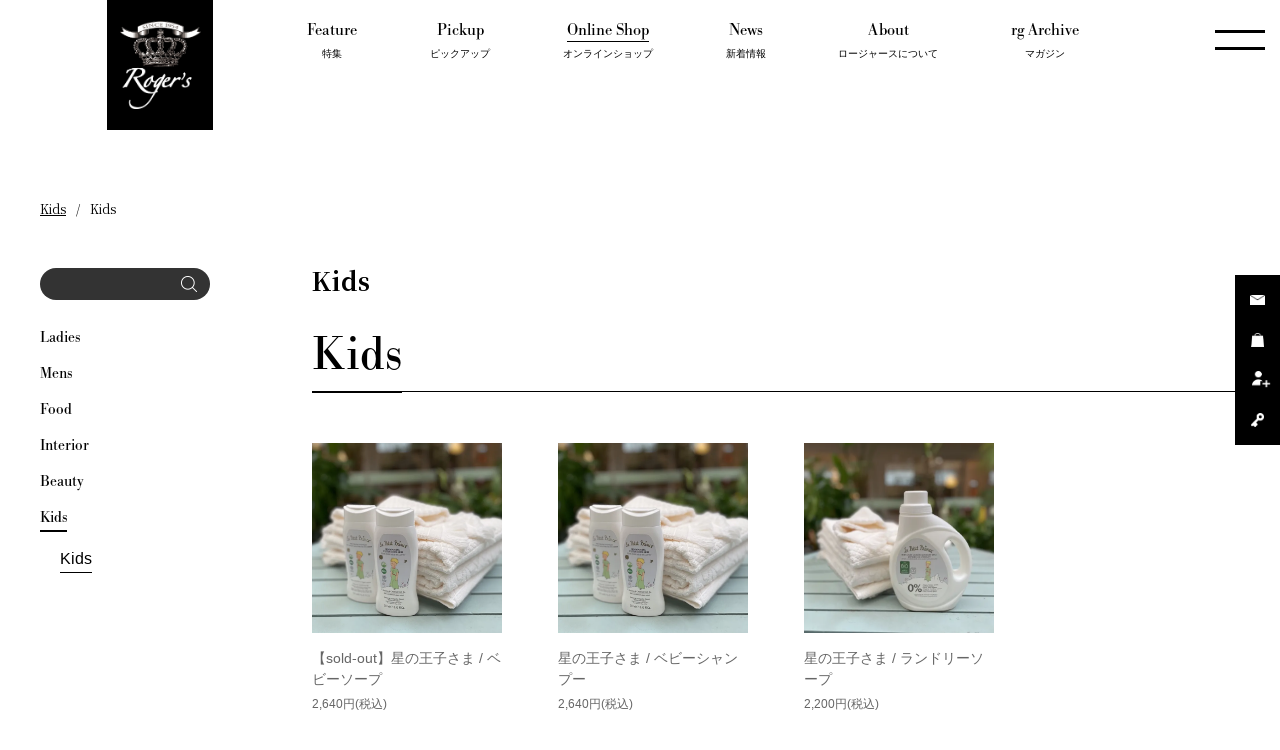

--- FILE ---
content_type: text/html; charset=UTF-8
request_url: https://www.rogers1954.jp/online-shop?colorme_page=items&category_id_big=2560210&category_id_small=7
body_size: 26946
content:
<!doctype html>
<html lang="ja">
<head>
<meta charset="UTF-8">
<meta http-equiv="X-UA-Compatible" content="IE=edge">

<title>オンラインショップ | Roger&#039;s</title>
<link rel='dns-prefetch' href='//s.w.org' />
<link rel='stylesheet' id='dflip-style-css'  href='https://www.rogers1954.jp/wp-rogers/wp-content/plugins/3d-flipbook-dflip-lite/assets/css/dflip.min.css?ver=2.3.75' type='text/css' media='all' />
<script type='text/javascript' src='https://www.rogers1954.jp/wp-rogers/wp-includes/js/jquery/jquery.js?ver=1.12.4-wp'></script>
<script type='text/javascript' src='https://www.rogers1954.jp/wp-rogers/wp-includes/js/jquery/jquery-migrate.min.js?ver=1.4.1'></script>
<link rel="canonical" href="https://www.rogers1954.jp/online-shop" />
<link rel='shortlink' href='https://www.rogers1954.jp/?p=2' />
<link rel="pingback" href="https://www.rogers1954.jp/wp-rogers/xmlrpc.php">
<meta property="og:title" content="オンラインショップ | Roger&#039;s">
<meta property="og:url" content="https://www.rogers1954.jp/online-shop?colorme_page=items&category_id_big=2560210&category_id_small=7">

<meta property="og:image" content="https://www.rogers1954.jp/assets/img/common/og.png">

<meta name="viewport" content="width=device-width, initial-scale=1.0, minimum-scale=1.0, user-scalable=no, viewport-fit=cover">
<meta name="description" content="沖縄のコザにあるインポートセレクトショップ Roger's">
<meta name="keywords" content="沖縄,セレクトショップ,インポート,Roger's,ロージャース,ロジャース,JARDIN,ARENA,PASSAGE,ECOLE">
<meta name="facebook-domain-verification" content="d7bkvmgmjdr56ka27ws9udn7nv3g87">

<meta property="og:site_name" content="Roger&#039;s｜インポートセレクトショップ　ロージャース">
<meta property="og:description" content="沖縄のコザにあるインポートセレクトショップ Roger's">
<!--  -->
<meta property="og:type" content="website">
<meta property="og:locale" content="ja_JP">

<meta name="twitter:description" content="沖縄のコザにあるインポートセレクトショップ Roger's">
<meta name="twitter:site" content="">
<meta name="twitter:card" content="summary">

<link rel="stylesheet" href="https://use.typekit.net/npt5zie.css">
<link rel="stylesheet" href="/assets/css/style.css">
<link rel="stylesheet" href="/assets/css/common/style.css">

<meta name="msapplication-square70x70logo" content="/site-tile-70x70.png">
<meta name="msapplication-square150x150logo" content="/site-tile-150x150.png">
<meta name="msapplication-wide310x150logo" content="/site-tile-310x150.png">
<meta name="msapplication-square310x310logo" content="/site-tile-310x310.png">
<meta name="msapplication-TileColor" content="#0078d7">
<link rel="shortcut icon" type="image/vnd.microsoft.icon" href="/favicon.ico">
<link rel="icon" type="image/vnd.microsoft.icon" href="/favicon.ico">
<link rel="apple-touch-icon" sizes="57x57" href="/apple-touch-icon-57x57.png">
<link rel="apple-touch-icon" sizes="60x60" href="/apple-touch-icon-60x60.png">
<link rel="apple-touch-icon" sizes="72x72" href="/apple-touch-icon-72x72.png">
<link rel="apple-touch-icon" sizes="76x76" href="/apple-touch-icon-76x76.png">
<link rel="apple-touch-icon" sizes="114x114" href="/apple-touch-icon-114x114.png">
<link rel="apple-touch-icon" sizes="120x120" href="/apple-touch-icon-120x120.png">
<link rel="apple-touch-icon" sizes="144x144" href="/apple-touch-icon-144x144.png">
<link rel="apple-touch-icon" sizes="152x152" href="/apple-touch-icon-152x152.png">
<link rel="apple-touch-icon" sizes="180x180" href="/apple-touch-icon-180x180.png">
<link rel="icon" type="image/png" sizes="36x36" href="/android-chrome-36x36.png">
<link rel="icon" type="image/png" sizes="48x48" href="/android-chrome-48x48.png">
<link rel="icon" type="image/png" sizes="72x72" href="/android-chrome-72x72.png">
<link rel="icon" type="image/png" sizes="96x96" href="/android-chrome-96x96.png">
<link rel="icon" type="image/png" sizes="128x128" href="/android-chrome-128x128.png">
<link rel="icon" type="image/png" sizes="144x144" href="/android-chrome-144x144.png">
<link rel="icon" type="image/png" sizes="152x152" href="/android-chrome-152x152.png">
<link rel="icon" type="image/png" sizes="192x192" href="/android-chrome-192x192.png">
<link rel="icon" type="image/png" sizes="256x256" href="/android-chrome-256x256.png">
<link rel="icon" type="image/png" sizes="384x384" href="/android-chrome-384x384.png">
<link rel="icon" type="image/png" sizes="512x512" href="/android-chrome-512x512.png">
<link rel="icon" type="image/png" sizes="36x36" href="/icon-36x36.png">
<link rel="icon" type="image/png" sizes="48x48" href="/icon-48x48.png">
<link rel="icon" type="image/png" sizes="72x72" href="/icon-72x72.png">
<link rel="icon" type="image/png" sizes="96x96" href="/icon-96x96.png">
<link rel="icon" type="image/png" sizes="128x128" href="/icon-128x128.png">
<link rel="icon" type="image/png" sizes="144x144" href="/icon-144x144.png">
<link rel="icon" type="image/png" sizes="152x152" href="/icon-152x152.png">
<link rel="icon" type="image/png" sizes="160x160" href="/icon-160x160.png">
<link rel="icon" type="image/png" sizes="192x192" href="/icon-192x192.png">
<link rel="icon" type="image/png" sizes="196x196" href="/icon-196x196.png">
<link rel="icon" type="image/png" sizes="256x256" href="/icon-256x256.png">
<link rel="icon" type="image/png" sizes="384x384" href="/icon-384x384.png">
<link rel="icon" type="image/png" sizes="512x512" href="/icon-512x512.png">
<link rel="icon" type="image/png" sizes="16x16" href="/icon-16x16.png">
<link rel="icon" type="image/png" sizes="24x24" href="/icon-24x24.png">
<link rel="icon" type="image/png" sizes="32x32" href="/icon-32x32.png">
<link rel="manifest" href="/manifest.json">

<script type="text/javascript">

  var _gaq = _gaq || [];
  _gaq.push(['_setAccount', 'UA-31138567-1']);
  _gaq.push(['_trackPageview']);

  (function() {
    var ga = document.createElement('script'); ga.type = 'text/javascript'; ga.async = true;
    ga.src = ('https:' == document.location.protocol ? 'https://ssl' : 'http://www') + '.google-analytics.com/ga.js';
    var s = document.getElementsByTagName('script')[0]; s.parentNode.insertBefore(ga, s);
  })();

</script>

<link rel="stylesheet" href="/assets/css/common/style.css?v=20260123">
</head>

<body class="page-template-default page page-id-2 no-sidebar">

<div id="fb-root"></div>
<script async defer crossorigin="anonymous" src="https://connect.facebook.net/ja_JP/sdk.js#xfbml=1&version=v5.0"></script>

<div id="pagetop"></div>

<header id="header" class="header">
	<div class="header-inner">
		<a href="/" class="link-logo"><img src="/assets/img/common/logo.png" class="logo" alt="Roger's"></a>
		<nav id="nav-wrap" class="nav-wrap">
			<ul class="nav">
				<li class="nav-item">
					<a href="/feature/" class="nav-link nav-link-feature"><p class="en">Feature</p><p class="jp">特集</p></a>
				</li>
				<li class="nav-item">
					<a href="/pickup/" class="nav-link nav-link-pickup"><p class="en">Pickup</p><p class="jp">ピックアップ</p></a>
				</li>
				<li class="nav-item">
					<a href="/online-shop?colorme_page=items" class="nav-link nav-link-shop"><p class="en">Online Shop</p><p class="jp">オンラインショップ</p></a>
					<div class="icon-wrap js-open-sub visible-xs"><span></span></div>
					<div class="subnav-wrap">
						<ul class="subnav">
							<li class="subnav-item"><a href="/online-shop?colorme_page=items&category_id_big=2560195&category_id_small=29" class="subnav-link-ladies"><p class="en">Ladies</p></a></li>
							<li class="subnav-item"><a href="/online-shop?colorme_page=items&category_id_big=2560206&category_id_small=22" class="subnav-link-mens"><p class="en">Mens</p></a></li>
							<li class="subnav-item"><a href="/online-shop?colorme_page=items&category_id_big=2560207&category_id_small=9" class="subnav-link-food"><p class="en">Food</p></a></li>
							<li class="subnav-item"><a href="/online-shop?colorme_page=items&category_id_big=2560208&category_id_small=8" class="subnav-link-interior"><p class="en">Interior</p></a></li>
							<li class="subnav-item"><a href="/online-shop?colorme_page=items&category_id_big=2560209&category_id_small=3" class="subnav-link-beauty"><p class="en">Beauty</p></a></li>
							<li class="subnav-item"><a href="/online-shop?colorme_page=items&category_id_big=2560210&category_id_small=7" class="subnav-link-kids"><p class="en">Kids</p></a></li>
							<li class="subnav-item"><a href="/online-shop?colorme_page=items&category_id_big=2748906" class="subnav-link-kids"><p class="en">Outlet</p></a></li>
						</ul>
					</div>
				</li>
				<li class="nav-item">
					<a href="/news/" class="nav-link nav-link-news"><p class="en">News</p><p class="jp">新着情報</p></a>
				</li>
				<li class="nav-item">
					<div class="nav-link nav-link-about"><p class="en">About</p><p class="jp">ロージャースについて</p></div>
					<div class="icon-wrap js-open-sub visible-xs"><span></span></div>
					<div class="subnav-wrap">
						<ul class="subnav">
							<li class="subnav-item"><a href="/about/" class="subnav-link-aboutindex"><p class="en">Top</p></a></li>
							<!-- <li class="subnav-item"><a href="/about/history/" class="subnav-link-history"><p class="en">History</p></a></li> -->
							<li class="subnav-item"><a href="/about/rogers/" class="subnav-link-rogers"><p class="en">I'm Roger's</p></a></li>
							<li class="subnav-item"><a href="/about/souvenir/" class="subnav-link-souvenir"><p class="en">Souvenir</p></a></li>
							<!-- <li class="subnav-item"><a href="/about/story/" class="subnav-link-story"><p class="en">Brand Story</p></a></li> -->
							<li class="subnav-item"><a href="/about/people/" class="subnav-link-people"><p class="en">Hot People</p></a></li>
						</ul>
					</div>
				</li>
				<li class="nav-item">
					<a href="/rg/" class="nav-link nav-link-rg"><p class="en">rg Archive</p><p class="jp">マガジン</p></a>
				</li>
			</ul>
		</nav>

		<a href="#modal-menu" id="btn-sp-menu" class="btn-sp-menu js-show-modal">
			<div class="sp-menu-open"><span></span><span></span></div>
			<div class="sp-menu-close"></div>
		</a>

		<div id="modal-menu" class="modal">
			<div class="modal-inner modal-menu-inner">
				<a href="javascript:void(0)" id="js-close-menu" class="btn-close"><span class="icon-close"></span></a>
				<ul class="menu-wrap">
					<li class="nav-item btn-box">
						<a href="https://rogers1954.shop-pro.jp/secure/?mode=inq&shop_id=PA01440431">
							<img src="/assets/img/common/icon_mail_l.png" alt="お問い合わせ">
							<p>お問い合わせ</p>
						</a>
						<a href="https://rogers1954.shop-pro.jp/cart/proxy/basket?shop_id=PA01440431&shop_domain=rogers1954.shop-pro.jp">
							<img src="/assets/img/common/icon_cart_l.png" alt="カートを見る">
							<p>カートを見る</p>
						</a>
						<a href="https://members.shop-pro.jp/?mode=members_regi&shop_id=PA01440431">
							<img src="/assets/img/common/icon_member_l.png" alt="会員登録">
							<p>会員登録</p>
						</a>
						<a href="https://rogers1954.shop-pro.jp/secure/?mode=myaccount_login&shop_id=PA01440431">
							<img src="/assets/img/common/icon_key_l.png" alt="ログイン">
							<p>ログイン</p>
						</a>
					</li>
					<li class="nav-item">
						<a href="/feature/" class="nav-link nav-link-feature wide"><p class="en">Feature</p><p class="jp">特集</p></a>
					</li>
					<li class="nav-item">
						<a href="/pickup/" class="nav-link nav-link-pickup wide"><p class="en">Pickup</p><p class="jp">ピックアップ</p></a>
					</li>
					<li class="nav-item">
						<a href="/online-shop?colorme_page=items" class="nav-link nav-link-shop"><p class="en">Online Shop</p><p class="jp">オンラインショップ</p></a>
						<div class="subnav-wrap">
							<ul class="subnav">
								<li class="subnav-item"><a href="/online-shop?colorme_page=items&category_id_big=2560195&category_id_small=29" class="subnav-link-ladies"><p class="en">Ladies</p><p class="jp">レディース</p></a></li>
								<li class="subnav-item"><a href="/online-shop?colorme_page=items&category_id_big=2560206&category_id_small=22" class="subnav-link-mens"><p class="en">Mens</p><p class="jp">メンズ</p></a></li>
								<li class="subnav-item"><a href="/online-shop?colorme_page=items&category_id_big=2560207&category_id_small=9" class="subnav-link-food"><p class="en">Food</p><p class="jp">食品</p></a></li>
								<li class="subnav-item"><a href="/online-shop?colorme_page=items&category_id_big=2560208&category_id_small=8" class="subnav-link-interior"><p class="en">Interior</p><p class="jp">インテリア</p></a></li>
								<li class="subnav-item"><a href="/online-shop?colorme_page=items&category_id_big=2560209&category_id_small=3" class="subnav-link-beauty"><p class="en">Beauty</p><p class="jp">美容</p></a></li>
								<li class="subnav-item"><a href="/online-shop?colorme_page=items&category_id_big=2560210&category_id_small=7" class="subnav-link-kids"><p class="en">Kids</p><p class="jp">キッズ</p></a></li>
								<li class="subnav-item"><a href="/online-shop?colorme_page=items&category_id_big=2748906" class="subnav-link-kids"><p class="en">Outlet</p><p class="jp">アウトレット</p></a></li>
							</ul>
						</div>
					</li>
					<li class="nav-item">
						<a href="/news/" class="nav-link nav-link-news wide"><p class="en">News</p><p class="jp">新着情報</p></a>
					</li>
					<li class="nav-item">
						<div class="nav-link nav-link-about"><p class="en">About</p><p class="jp">ロージャースについて</p></div>
						<div class="subnav-wrap">
							<ul class="subnav">
								<li class="subnav-item"><a href="/about/" class="subnav-link-aboutindex"><p class="en">Top</p><p class="jp">トップ</p></a></li>
								<!-- <li class="subnav-item"><a href="/about/history/" class="subnav-link-history"><p class="en">History</p><p class="jp">歴史</p></a></li> -->
								<li class="subnav-item"><a href="/about/rogers/" class="subnav-link-rogers"><p class="en">I'm Roger's</p><p class="jp">アイムロージャース</p></a></li>
								<li class="subnav-item"><a href="/about/souvenir/" class="subnav-link-souvenir"><p class="en">Souvenir</p><p class="jp">旅の土産話</p></a></li>
								<!-- <li class="subnav-item"><a href="/about/story/" class="subnav-link-story"><p class="en">Brand Story</p><p class="jp">ブランドストーリー</p></a></li> -->
								<li class="subnav-item"><a href="/about/people/" class="subnav-link-people"><p class="en">Hot People</p><p class="jp">ホットピープル</p></a></li>
							</ul>
						</div>
					</li>
					<li class="nav-item">
						<a href="/rg/" class="nav-link nav-link-rg wide"><p class="en">rg Archive</p><p class="jp">rgアーカイブ</p></a>
					</li>
					<li class="nav-item-wrap">
						<ul class="horiz">
							<li class="nav-item">
								<a href="/access/" class="nav-link nav-link-accsess wide"><p class="en">Accsess</p><p class="jp">アクセス</p></a>
							</li>
							<!-- <li class="nav-item">
								<a href="/brand/" class="nav-link nav-link-brand wide"><p class="en">Brand</p><p class="jp">ブランド</p></a>
							</li> -->
							<!-- <li class="nav-item">
								<a href="/faq/" class="nav-link nav-link-faq wide"><p class="en">FAQ</p><p class="jp">よくあるご質問</p></a>
							</li> -->
							<li class="nav-item">
								<a href="https://rogers1954.shop-pro.jp/secure/?mode=inq&shop_id=PA01440431" class="nav-link nav-link-contact wide"><p class="en">Contact</p><p class="jp">お問い合わせ</p></a>
							</li>
							<li class="nav-item">
								<a href="https://rogers1954.shop-pro.jp/secure/?mode=mailmaga&shop_id=PA01440431&type=&email=" target="_blank" class="nav-link nav-link-mailmagazine wide"><p class="en">Mail Magazine</p><p class="jp">メールマガジン</p></a>
							</li>
						</ul>
					</li>
					<li class="nav-item sns-box">
						<div class="sns-wrap">
							<a href="https://www.facebook.com/Rogers1954/" class="btn-sns" target="_blank"><img src="/assets/img/common/icon_fb_wht.png" class="fb" alt="Facebook"></a>
							<a href="https://www.instagram.com/rogers1954/" class="btn-sns" target="_blank"><img src="/assets/img/common/icon_insta_wht.png" class="insta" alt="Instagram"></a>
							<a href="https://www.youtube.com/channel/UCznonkcv6G6vi_THpYRp4cw?view_as=subscriber" class="btn-sns" target="_blank"><img src="/assets/img/common/icon_youtube_wht.png" class="youtube" alt="Youtube"></a>
						</div>
					</li>
				</ul>
			</div>
		</div>
	</div>
</header>

<div class="fixed-btn-wrap">
	<a href="https://rogers1954.shop-pro.jp/secure/?mode=inq&shop_id=PA01440431"><img src="/assets/img/common/icon_mail.png" class="icon-mail" alt="お問い合わせ"></a>
	<a href="https://rogers1954.shop-pro.jp/cart/proxy/basket?shop_id=PA01440431&shop_domain=rogers1954.shop-pro.jp"><img src="/assets/img/common/icon_cart.png" class="icon-cart" alt="カートを見る"></a>
	<a href="https://members.shop-pro.jp/?mode=members_regi&shop_id=PA01440431"><img src="/assets/img/common/icon_member.png" class="icon-member" alt="会員登録"></a>
	<a href="https://rogers1954.shop-pro.jp/secure/?mode=myaccount_login&shop_id=PA01440431"><img src="/assets/img/common/icon_key.png" class="icon-key" alt="ログイン"></a>
</div>
		<div id="container" class="container page-shop page-category page-kids page-list">
	<section id="sec-00" class="sec-00 section">
		<div class="sec-inner hero-s">
				<div class="breadcrumb">
					<ul>
													<li><a href="?colorme_page=categories&category_id_big=2560210">Kids</a></li>
																			<li>Kids</li>
											</ul>
				</div>
			
		</div>
	</section>


	<section id="sec-01" class="sec-01 section">
		<div class="sec-inner">
			<div class="contents-wrap">


				<div class="side-column-wrap">
					<div class="side-column-left sticky">
						<div class="search-wrap">
							<form action="/online-shop/" method="GET" accept-charset="utf-8">
								<div class="input-wrap">
									<input type="hidden" name="colorme_page" value="items">
									<input type="text" name="keyword" value="">
									<button><span class="icon"></span></button>
								</div>
							</form>
						</div>
						<ul class="category-list">
																								<li class="item">
																				<a href="javascript:void(0)" class="link-item js-toggle-left-menu">Ladies</a>
																					<ul class="sub-category-list">
																																					<li class="sub-item">
																												<a href="https://www.rogers1954.jp/online-shop/?colorme_page=items&category_id_big=2560195&category_id_small=29" class="link-sub-item">Ladies</a>	
													</li>
																							</ul>
																			</li>
																	<li class="item">
																				<a href="javascript:void(0)" class="link-item js-toggle-left-menu">Mens</a>
																					<ul class="sub-category-list">
																																					<li class="sub-item">
																												<a href="https://www.rogers1954.jp/online-shop/?colorme_page=items&category_id_big=2560206&category_id_small=22" class="link-sub-item">Mens Fashion</a>	
													</li>
																							</ul>
																			</li>
																	<li class="item">
																				<a href="javascript:void(0)" class="link-item js-toggle-left-menu">Food</a>
																					<ul class="sub-category-list">
																																					<li class="sub-item">
																												<a href="https://www.rogers1954.jp/online-shop/?colorme_page=items&category_id_big=2560207&category_id_small=9" class="link-sub-item">FOOD MARKET</a>	
													</li>
																							</ul>
																			</li>
																	<li class="item">
																				<a href="javascript:void(0)" class="link-item js-toggle-left-menu">Interior</a>
																					<ul class="sub-category-list">
																																					<li class="sub-item">
																												<a href="https://www.rogers1954.jp/online-shop/?colorme_page=items&category_id_big=2560208&category_id_small=8" class="link-sub-item">Interior</a>	
													</li>
																							</ul>
																			</li>
																	<li class="item">
																				<a href="javascript:void(0)" class="link-item js-toggle-left-menu">Beauty</a>
																					<ul class="sub-category-list">
																																					<li class="sub-item">
																												<a href="https://www.rogers1954.jp/online-shop/?colorme_page=items&category_id_big=2560209&category_id_small=3" class="link-sub-item">Beauty</a>	
													</li>
																							</ul>
																			</li>
																	<li class="item">
																				<a href="javascript:void(0)" class="link-item js-toggle-left-menu is-active">Kids</a>
																					<ul class="sub-category-list">
																																					<li class="sub-item">
																												<a href="https://www.rogers1954.jp/online-shop/?colorme_page=items&category_id_big=2560210&category_id_small=7" class="link-sub-item is-active">Kids</a>	
													</li>
																							</ul>
																			</li>
																					</ul>
					</div>
				</div>
				
				<div class="main-wrap">
											<p class="head">Kids</p>
										<div class="title-wrap">
						
						<h1 class="en line">
							<span>
																	Kids															</span><span class="no-line"></span>
						</h1>
					</div>

					<div class="item-list-wrap">
																																				<a href="https://www.rogers1954.jp/online-shop/?colorme_item=180736177" class="link-box">
																				<div class="img-box" style="background-image: url(https://img07.shop-pro.jp/PA01440/431/product/180736177_th.jpg?cmsp_timestamp=20240502172359)"></div>
																																								<!-- <p class="category">KIDS</p> -->
																				<p class="name">【sold-out】星の王子さま / ベビーソープ</p>
																					<p class="price">2,640円(税込)</p>
																			</a>
																																<a href="https://www.rogers1954.jp/online-shop/?colorme_item=180736069" class="link-box">
																				<div class="img-box" style="background-image: url(https://img07.shop-pro.jp/PA01440/431/product/180736069_th.jpg?cmsp_timestamp=20240502171529)"></div>
																																								<!-- <p class="category">KIDS</p> -->
																				<p class="name">星の王子さま / ベビーシャンプー</p>
																					<p class="price">2,640円(税込)</p>
																			</a>
																																<a href="https://www.rogers1954.jp/online-shop/?colorme_item=180735898" class="link-box">
																				<div class="img-box" style="background-image: url(https://img07.shop-pro.jp/PA01440/431/product/180735898_th.jpg?cmsp_timestamp=20240502170514)"></div>
																																								<!-- <p class="category">KIDS</p> -->
																				<p class="name">星の王子さま / ランドリーソープ</p>
																					<p class="price">2,200円(税込)</p>
																			</a>
																						<div class="link-box dummy"></div>
							<div class="link-box dummy"></div>
							<div class="link-box dummy"></div>
							<div class="link-box dummy"></div>
											</div>

											<div class="pagination-wrap wp-page">
														<p class="count">全3件</p>						</div>
					
				</div>

			</div>
		</div>
	</section>


</div>

<footer>
	<div class="footer-inner">
		<div class="contents-01">
			<p class="copyright">
				〒904-0023 沖縄県沖縄市 久保田3-1-12<br>
				プラザハウスショッピングセンター 1F・2F<br>
				電話番号 : 098-932-4480<br>
				定休日 : 年中無休　営業時間 : 10:30～19:00<br>
				<a href="https://rogers1954.shop-pro.jp/?mode=privacy" class="link-text" target="_blank">プライバシーポリシー</a>
			</p>
		</div>
		<div class="contents-02">
			<div class="sns-wrap">
				<a href="https://www.facebook.com/Rogers1954/" class="btn-sns" target="_blank"><img src="/assets/img/common/icon_fb_blk.png" class="fb" alt="Facebook"></a>
				<a href="https://www.instagram.com/rogers1954/" class="btn-sns" target="_blank"><img src="/assets/img/common/icon_insta_blk.png" class="insta" alt="Instagram"></a>
				<a href="https://www.youtube.com/channel/UCznonkcv6G6vi_THpYRp4cw?view_as=subscriber" class="btn-sns" target="_blank"><img src="/assets/img/common/icon_youtube_blk.png" class="youtube" alt="Youtube"></a>
			</div>
			<p class="copyright">COPYRIGHT &copy; 2011 ROGER'S ALL RIGHTS RESERVED.</p>
		</div>
		<a href="#pagetop" id="btn-top" class="btn-top"><span class="arrow-h-u"></span></a>
	</div>
</footer>
<script type='text/javascript' src='https://www.rogers1954.jp/wp-rogers/wp-content/plugins/3d-flipbook-dflip-lite/assets/js/dflip.min.js?ver=2.3.75'></script>
        <script data-cfasync="false">
          var dFlipLocation = 'https://www.rogers1954.jp/wp-rogers/wp-content/plugins/3d-flipbook-dflip-lite/assets/';
          var dFlipWPGlobal = {"text":{"toggleSound":"Turn on\/off Sound","toggleThumbnails":"Toggle Thumbnails","toggleOutline":"Toggle Outline\/Bookmark","previousPage":"Previous Page","nextPage":"Next Page","toggleFullscreen":"Toggle Fullscreen","zoomIn":"Zoom In","zoomOut":"Zoom Out","toggleHelp":"Toggle Help","singlePageMode":"Single Page Mode","doublePageMode":"Double Page Mode","downloadPDFFile":"Download PDF File","gotoFirstPage":"Goto First Page","gotoLastPage":"Goto Last Page","share":"Share","mailSubject":"I wanted you to see this FlipBook","mailBody":"Check out this site {{url}}","loading":"DearFlip: Loading "},"viewerType":"flipbook","moreControls":"download,pageMode,startPage,endPage,sound","hideControls":"","scrollWheel":"false","backgroundColor":"#777","backgroundImage":"","height":"auto","paddingLeft":"20","paddingRight":"20","controlsPosition":"bottom","duration":800,"soundEnable":"true","enableDownload":"true","showSearchControl":"false","showPrintControl":"false","enableAnnotation":false,"enableAnalytics":"false","webgl":"true","hard":"none","maxTextureSize":"1600","rangeChunkSize":"524288","zoomRatio":1.5,"stiffness":3,"pageMode":"0","singlePageMode":"0","pageSize":"0","autoPlay":"false","autoPlayDuration":5000,"autoPlayStart":"false","linkTarget":"2","sharePrefix":"flipbook-"};
        </script>
      <script src="/assets/js/lib.min.js"></script>
<script src="/assets/js/script.min.js"></script>
<script src="/assets/js/common/script.js"></script>
</body>
</html>


--- FILE ---
content_type: text/css
request_url: https://www.rogers1954.jp/assets/css/style.css
body_size: 167062
content:
@import url(https://fonts.googleapis.com/css?family=Noto+Serif+JP:400,700&display=swap&subset=japanese);/*! normalize.css v3.0.3 | MIT License | github.com/necolas/normalize.css */html{font-family:sans-serif;-ms-text-size-adjust:100%;-webkit-text-size-adjust:100%}article,aside,details,figcaption,figure,footer,header,hgroup,main,menu,nav,section,summary{display:block}audio,canvas,progress,video{display:inline-block;vertical-align:baseline}audio:not([controls]){display:none;height:0}[hidden],template{display:none}a:active,a:hover{outline:0}abbr[title]{border-bottom:1px dotted}b,optgroup,strong{font-weight:700}dfn{font-style:italic}h1{font-size:2em}mark{background:#ff0;color:#000}sub,sup{font-size:75%;line-height:0;position:relative;vertical-align:baseline}sup{top:-.5em}sub{bottom:-.25em}img{border:0;vertical-align:middle;display:block;max-width:100%;height:auto;margin:0 auto}.modaal-noscroll,svg:not(:root){overflow:hidden}pre,textarea{overflow:auto}code,kbd,pre,samp{font-family:monospace,monospace;font-size:1em}button,input,optgroup,select,textarea{color:inherit;font:inherit;margin:0}button{overflow:visible}button,select{text-transform:none}button,html input[type=button],input[type=reset],input[type=submit]{-webkit-appearance:button;cursor:pointer}button[disabled],html input[disabled]{cursor:default}button::-moz-focus-inner,input::-moz-focus-inner{border:0;padding:0}input{line-height:normal}input[type=checkbox],input[type=radio]{box-sizing:border-box;padding:0}input[type=number]::-webkit-inner-spin-button,input[type=number]::-webkit-outer-spin-button{height:auto}input[type=search]{-webkit-appearance:textfield;box-sizing:content-box}input[type=search]::-webkit-search-cancel-button,input[type=search]::-webkit-search-decoration{-webkit-appearance:none}fieldset{border:1px solid silver;margin:0 2px;padding:.35em .625em .75em}legend{border:0;padding:0}table{border-collapse:collapse;border-spacing:0}td,th{padding:0}/*!
	Modaal - accessible modals - v0.4.4
	by Humaan, for all humans.
	http://humaan.com
 */.modaal-accessible-hide{position:absolute!important;clip:rect(1px 1px 1px 1px);clip:rect(1px,1px,1px,1px);padding:0!important;border:0!important;height:1px!important;width:1px!important;overflow:hidden}.modaal-overlay{position:fixed;top:0;left:0;width:100%;height:100%;z-index:999;opacity:0}.modaal-wrapper{display:block;position:fixed;top:0;left:0;width:100%;height:100%;z-index:9999;overflow:auto;opacity:1;box-sizing:border-box;-webkit-overflow-scrolling:touch;-webkit-transition:.3s ease-in-out;transition:.3s ease-in-out}.modaal-wrapper *{box-sizing:border-box;-webkit-font-smoothing:antialiased;-moz-osx-font-smoothing:grayscale;-webkit-backface-visibility:hidden}.modaal-wrapper .modaal-close{border:none;background:0 0;padding:0;-webkit-appearance:none}.modaal-wrapper.modaal-start_none{display:none;opacity:1}.modaal-wrapper.modaal-start_fade{opacity:0}.modaal-wrapper [tabindex="0"]{outline:0!important}.modaal-wrapper.modaal-fullscreen{overflow:hidden}.modaal-outer-wrapper{display:table;position:relative;width:100%;height:100%}.modaal-fullscreen .modaal-outer-wrapper{display:block}.modaal-inner-wrapper{display:table-cell;width:100%;height:100%;position:relative;vertical-align:middle;text-align:center;padding:80px 25px}.modaal-fullscreen .modaal-inner-wrapper{padding:0;display:block;vertical-align:top}.modaal-container{position:relative;display:inline-block;width:100%;margin:auto;text-align:left;color:#000;max-width:1000px;border-radius:0;background:#fff;box-shadow:0 4px 15px rgba(0,0,0,.2);cursor:auto}.modaal-container.is_loading{height:100px;width:100px;overflow:hidden}.modaal-fullscreen .modaal-container{max-width:none;height:100%;overflow:auto}.modaal-close{position:fixed;right:20px;top:20px;cursor:pointer;opacity:1;width:50px;height:50px;border-radius:100%;-webkit-transition:.2s ease-in-out;transition:.2s ease-in-out}.modaal-close span{position:absolute!important;clip:rect(1px 1px 1px 1px);clip:rect(1px,1px,1px,1px);padding:0!important;border:0!important;height:1px!important;width:1px!important;overflow:hidden}.modaal-close:after,.modaal-close:before{display:block;content:" ";position:absolute;top:14px;left:23px;border-radius:4px;background:#fff;-webkit-transition:background .2s ease-in-out;transition:background .2s ease-in-out}.modaal-close:before{-webkit-transform:rotate(-45deg);-ms-transform:rotate(-45deg);transform:rotate(-45deg)}.modaal-close:after{-webkit-transform:rotate(45deg);-ms-transform:rotate(45deg);transform:rotate(45deg)}.modaal-fullscreen .modaal-close{background:#afb7bc;right:10px;top:10px}.modaal-confirm-wrap{padding:30px 0 0;text-align:center;font-size:0}.modaal-confirm-btn{font-size:14px;display:inline-block;margin:0 10px;vertical-align:middle;cursor:pointer;border:none;background:0 0}.modaal-confirm-btn.modaal-ok{padding:10px 15px;color:#fff;background:#555;border-radius:3px;-webkit-transition:background .2s ease-in-out;transition:background .2s ease-in-out}.modaal-confirm-btn.modaal-ok:hover{background:#2f2f2f}.modaal-confirm-btn.modaal-cancel{text-decoration:underline}.modaal-confirm-btn.modaal-cancel:hover{text-decoration:none;color:#2f2f2f}@keyframes instaReveal{0%{opacity:0}100%{opacity:1}}@-webkit-keyframes instaReveal{0%{opacity:0}100%{opacity:1}}.modaal-instagram .modaal-container{width:auto;background:0 0;box-shadow:none!important}.modaal-instagram .modaal-content-container{padding:0;background:0 0}.modaal-instagram .modaal-content-container>blockquote{width:1px!important;height:1px!important;opacity:0!important}.modaal-instagram iframe{opacity:0;margin:-6px!important;border-radius:0!important;width:1000px!important;max-width:800px!important;box-shadow:none!important;-webkit-animation:1s linear forwards instaReveal;animation:1s linear forwards instaReveal}.modaal-image .modaal-inner-wrapper{padding-left:140px;padding-right:140px}.modaal-image .modaal-container{width:auto;max-width:100%}.modaal-gallery-wrap{position:relative;color:#fff}.modaal-gallery-item{display:none}.modaal-gallery-item img,.modaal-gallery-item.is_active{display:block}.modaal-gallery-label{position:absolute;left:0;width:100%;margin:20px 0 0;font-size:18px;text-align:center;color:#fff}.modaal-gallery-label:focus{outline:0}.modaal-gallery-control{position:absolute;top:50%;-webkit-transform:translateY(-50%);-ms-transform:translateY(-50%);transform:translateY(-50%);opacity:1;cursor:pointer;color:#fff;width:50px;height:50px;background:rgba(0,0,0,0);border:none;border-radius:100%;-webkit-transition:.2s ease-in-out;transition:.2s ease-in-out}.modaal-gallery-control.is_hidden{opacity:0;cursor:default}.modaal-gallery-control:focus,.modaal-gallery-control:hover{outline:0;background:#fff}.modaal-gallery-control:focus:after,.modaal-gallery-control:focus:before,.modaal-gallery-control:hover:after,.modaal-gallery-control:hover:before{background:#afb7bc}.modaal-gallery-control span{position:absolute!important;clip:rect(1px 1px 1px 1px);clip:rect(1px,1px,1px,1px);padding:0!important;border:0!important;height:1px!important;width:1px!important;overflow:hidden}.modaal-gallery-control:after,.modaal-gallery-control:before{display:block;content:" ";position:absolute;top:16px;left:25px;width:4px;height:18px;border-radius:4px;background:#fff;-webkit-transition:background .2s ease-in-out;transition:background .2s ease-in-out}.modaal-gallery-control:before{margin:-5px 0 0;-webkit-transform:rotate(-45deg);-ms-transform:rotate(-45deg);transform:rotate(-45deg)}.modaal-gallery-control:after{margin:5px 0 0;-webkit-transform:rotate(45deg);-ms-transform:rotate(45deg);transform:rotate(45deg)}.modaal-gallery-next-inner{left:100%;margin-left:40px}.modaal-gallery-next-outer{right:45px}.modaal-gallery-prev:after,.modaal-gallery-prev:before{left:22px}.modaal-gallery-prev:before{margin:5px 0 0;-webkit-transform:rotate(-45deg);-ms-transform:rotate(-45deg);transform:rotate(-45deg)}.modaal-gallery-prev:after{margin:-5px 0 0;-webkit-transform:rotate(45deg);-ms-transform:rotate(45deg);transform:rotate(45deg)}.modaal-gallery-prev-inner{right:100%;margin-right:40px}.modaal-gallery-prev-outer{left:45px}.modaal-video-wrap{margin:auto 50px;position:relative}.modaal-video-container{position:relative;padding-bottom:56.25%;height:0;overflow:hidden;max-width:100%;box-shadow:0 0 10px rgba(0,0,0,.3);background:#000;max-width:1300px;margin-left:auto;margin-right:auto}.modaal-video-container embed,.modaal-video-container iframe,.modaal-video-container object{position:absolute;top:0;left:0;width:100%;height:100%}.modaal-iframe .modaal-content{width:100%;height:100%}.modaal-iframe-elem{width:100%;height:100%;display:block}.modaal-loading-spinner{background:0 0;position:absolute;width:200px;height:200px;top:50%;left:50%;margin:-100px 0 0 -100px;-webkit-transform:scale(.25);-ms-transform:scale(.25);transform:scale(.25)}@-webkit-keyframes modaal-loading-spinner{0%{opacity:1;-ms-transform:scale(1.5);-webkit-transform:scale(1.5);transform:scale(1.5)}100%{opacity:.1;-ms-transform:scale(1);-webkit-transform:scale(1);transform:scale(1)}}@keyframes modaal-loading-spinner{0%{opacity:1;-ms-transform:scale(1.5);-webkit-transform:scale(1.5);transform:scale(1.5)}100%{opacity:.1;-ms-transform:scale(1);-webkit-transform:scale(1);transform:scale(1)}}.modaal-loading-spinner>div{width:24px;height:24px;margin-left:4px;margin-top:4px;position:absolute}.modaal-loading-spinner>div>div{width:100%;height:100%;border-radius:15px;background:#fff}.modaal-loading-spinner>div:nth-of-type(1)>div{-webkit-animation:1s linear infinite modaal-loading-spinner;animation:1s linear infinite modaal-loading-spinner}.modaal-loading-spinner>div:nth-of-type(2)>div,.modaal-loading-spinner>div:nth-of-type(3)>div{-ms-animation:modaal-loading-spinner 1s linear infinite;-moz-animation:1s linear infinite modaal-loading-spinner;-o-animation:1s linear infinite modaal-loading-spinner}.modaal-loading-spinner>div:nth-of-type(1){-ms-transform:translate(84px,84px) rotate(45deg) translate(70px,0);-webkit-transform:translate(84px,84px) rotate(45deg) translate(70px,0);transform:translate(84px,84px) rotate(45deg) translate(70px,0)}.modaal-loading-spinner>div:nth-of-type(2)>div{-webkit-animation:1s linear .12s infinite modaal-loading-spinner;animation:1s linear .12s infinite modaal-loading-spinner}.modaal-loading-spinner>div:nth-of-type(2){-ms-transform:translate(84px,84px) rotate(90deg) translate(70px,0);-webkit-transform:translate(84px,84px) rotate(90deg) translate(70px,0);transform:translate(84px,84px) rotate(90deg) translate(70px,0)}.modaal-loading-spinner>div:nth-of-type(3)>div{-webkit-animation:1s linear .25s infinite modaal-loading-spinner;animation:1s linear .25s infinite modaal-loading-spinner}.modaal-loading-spinner>div:nth-of-type(4)>div,.modaal-loading-spinner>div:nth-of-type(5)>div{-ms-animation:modaal-loading-spinner 1s linear infinite;-moz-animation:1s linear infinite modaal-loading-spinner;-o-animation:1s linear infinite modaal-loading-spinner}.modaal-loading-spinner>div:nth-of-type(3){-ms-transform:translate(84px,84px) rotate(135deg) translate(70px,0);-webkit-transform:translate(84px,84px) rotate(135deg) translate(70px,0);transform:translate(84px,84px) rotate(135deg) translate(70px,0)}.modaal-loading-spinner>div:nth-of-type(4)>div{-webkit-animation:1s linear .37s infinite modaal-loading-spinner;animation:1s linear .37s infinite modaal-loading-spinner}.modaal-loading-spinner>div:nth-of-type(4){-ms-transform:translate(84px,84px) rotate(180deg) translate(70px,0);-webkit-transform:translate(84px,84px) rotate(180deg) translate(70px,0);transform:translate(84px,84px) rotate(180deg) translate(70px,0)}.modaal-loading-spinner>div:nth-of-type(5)>div{-webkit-animation:1s linear .5s infinite modaal-loading-spinner;animation:1s linear .5s infinite modaal-loading-spinner}.modaal-loading-spinner>div:nth-of-type(6)>div,.modaal-loading-spinner>div:nth-of-type(7)>div{-ms-animation:modaal-loading-spinner 1s linear infinite;-moz-animation:1s linear infinite modaal-loading-spinner;-o-animation:1s linear infinite modaal-loading-spinner}.modaal-loading-spinner>div:nth-of-type(5){-ms-transform:translate(84px,84px) rotate(225deg) translate(70px,0);-webkit-transform:translate(84px,84px) rotate(225deg) translate(70px,0);transform:translate(84px,84px) rotate(225deg) translate(70px,0)}.modaal-loading-spinner>div:nth-of-type(6)>div{-webkit-animation:1s linear .62s infinite modaal-loading-spinner;animation:1s linear .62s infinite modaal-loading-spinner}.modaal-loading-spinner>div:nth-of-type(6){-ms-transform:translate(84px,84px) rotate(270deg) translate(70px,0);-webkit-transform:translate(84px,84px) rotate(270deg) translate(70px,0);transform:translate(84px,84px) rotate(270deg) translate(70px,0)}.modaal-loading-spinner>div:nth-of-type(7)>div{-webkit-animation:1s linear .75s infinite modaal-loading-spinner;animation:1s linear .75s infinite modaal-loading-spinner}.modaal-loading-spinner>div:nth-of-type(7){-ms-transform:translate(84px,84px) rotate(315deg) translate(70px,0);-webkit-transform:translate(84px,84px) rotate(315deg) translate(70px,0);transform:translate(84px,84px) rotate(315deg) translate(70px,0)}.modaal-loading-spinner>div:nth-of-type(8)>div{-webkit-animation:1s linear .87s infinite modaal-loading-spinner;animation:1s linear .87s infinite modaal-loading-spinner}.modaal-loading-spinner>div:nth-of-type(8){-ms-transform:translate(84px,84px) rotate(360deg) translate(70px,0);-webkit-transform:translate(84px,84px) rotate(360deg) translate(70px,0);transform:translate(84px,84px) rotate(360deg) translate(70px,0)}.swiper-container{position:relative;overflow:hidden;list-style:none;padding:0;z-index:1}.swiper-container-no-flexbox .swiper-slide{float:left}.swiper-container-vertical>.swiper-wrapper{-webkit-box-orient:vertical;-webkit-box-direction:normal;-ms-flex-direction:column;flex-direction:column}.swiper-wrapper{position:relative;width:100%;height:100%;z-index:1;display:-webkit-box;display:-ms-flexbox;display:flex;-webkit-transition-property:-webkit-transform;transition-property:transform,-webkit-transform;box-sizing:content-box}.swiper-container-android .swiper-slide,.swiper-wrapper{-webkit-transform:translate3d(0,0,0);transform:translate3d(0,0,0)}.swiper-container-multirow>.swiper-wrapper{-ms-flex-wrap:wrap;flex-wrap:wrap}.swiper-container-free-mode>.swiper-wrapper{-webkit-transition-timing-function:ease-out;transition-timing-function:ease-out;margin:0 auto}.swiper-slide{-ms-flex-negative:0;flex-shrink:0;width:100%;position:relative;-webkit-transition-property:-webkit-transform;transition-property:transform,-webkit-transform}.swiper-slide-invisible-blank{visibility:hidden}.swiper-container-autoheight,.swiper-container-autoheight .swiper-slide{height:auto}.swiper-container-autoheight .swiper-wrapper{-webkit-box-align:start;-ms-flex-align:start;align-items:flex-start;-webkit-transition-property:height,-webkit-transform;transition-property:transform,height,-webkit-transform}.swiper-container-3d{-webkit-perspective:1200px;perspective:1200px}.swiper-container-3d .swiper-cube-shadow,.swiper-container-3d .swiper-slide,.swiper-container-3d .swiper-slide-shadow-bottom,.swiper-container-3d .swiper-slide-shadow-left,.swiper-container-3d .swiper-slide-shadow-right,.swiper-container-3d .swiper-slide-shadow-top,.swiper-container-3d .swiper-wrapper{-webkit-transform-style:preserve-3d;transform-style:preserve-3d}.swiper-container-3d .swiper-slide-shadow-bottom,.swiper-container-3d .swiper-slide-shadow-left,.swiper-container-3d .swiper-slide-shadow-right,.swiper-container-3d .swiper-slide-shadow-top{position:absolute;left:0;top:0;width:100%;height:100%;pointer-events:none;z-index:10}.swiper-container-3d .swiper-slide-shadow-left{background-image:-webkit-gradient(linear,right top,left top,from(rgba(0,0,0,.5)),to(rgba(0,0,0,0)));background-image:-webkit-linear-gradient(right,rgba(0,0,0,.5),rgba(0,0,0,0));background-image:linear-gradient(to left,rgba(0,0,0,.5),rgba(0,0,0,0))}.swiper-container-3d .swiper-slide-shadow-right{background-image:-webkit-gradient(linear,left top,right top,from(rgba(0,0,0,.5)),to(rgba(0,0,0,0)));background-image:-webkit-linear-gradient(left,rgba(0,0,0,.5),rgba(0,0,0,0));background-image:linear-gradient(to right,rgba(0,0,0,.5),rgba(0,0,0,0))}.swiper-container-3d .swiper-slide-shadow-top{background-image:-webkit-gradient(linear,left bottom,left top,from(rgba(0,0,0,.5)),to(rgba(0,0,0,0)));background-image:-webkit-linear-gradient(bottom,rgba(0,0,0,.5),rgba(0,0,0,0));background-image:linear-gradient(to top,rgba(0,0,0,.5),rgba(0,0,0,0))}.swiper-container-3d .swiper-slide-shadow-bottom{background-image:-webkit-gradient(linear,left top,left bottom,from(rgba(0,0,0,.5)),to(rgba(0,0,0,0)));background-image:-webkit-linear-gradient(top,rgba(0,0,0,.5),rgba(0,0,0,0));background-image:linear-gradient(to bottom,rgba(0,0,0,.5),rgba(0,0,0,0))}.swiper-container-wp8-horizontal,.swiper-container-wp8-horizontal>.swiper-wrapper{-ms-touch-action:pan-y;touch-action:pan-y}.swiper-container-wp8-vertical,.swiper-container-wp8-vertical>.swiper-wrapper{-ms-touch-action:pan-x;touch-action:pan-x}.swiper-button-next,.swiper-button-prev{position:absolute;top:50%;margin-top:-22px;z-index:10;cursor:pointer;background-size:27px 44px;background-position:center;background-repeat:no-repeat}.swiper-button-next.swiper-button-disabled,.swiper-button-prev.swiper-button-disabled{opacity:.35;cursor:auto;pointer-events:none}.swiper-button-prev,.swiper-container-rtl .swiper-button-next{background-image:url("data:image/svg+xml;charset=utf-8,%3Csvg%20xmlns%3D'http%3A%2F%2Fwww.w3.org%2F2000%2Fsvg'%20viewBox%3D'0%200%2027%2044'%3E%3Cpath%20d%3D'M0%2C22L22%2C0l2.1%2C2.1L4.2%2C22l19.9%2C19.9L22%2C44L0%2C22L0%2C22L0%2C22z'%20fill%3D'%23007aff'%2F%3E%3C%2Fsvg%3E");left:10px;right:auto}.swiper-button-next,.swiper-container-rtl .swiper-button-prev{background-image:url("data:image/svg+xml;charset=utf-8,%3Csvg%20xmlns%3D'http%3A%2F%2Fwww.w3.org%2F2000%2Fsvg'%20viewBox%3D'0%200%2027%2044'%3E%3Cpath%20d%3D'M27%2C22L27%2C22L5%2C44l-2.1-2.1L22.8%2C22L2.9%2C2.1L5%2C0L27%2C22L27%2C22z'%20fill%3D'%23007aff'%2F%3E%3C%2Fsvg%3E");right:10px;left:auto}.swiper-button-prev.swiper-button-white,.swiper-container-rtl .swiper-button-next.swiper-button-white{background-image:url("data:image/svg+xml;charset=utf-8,%3Csvg%20xmlns%3D'http%3A%2F%2Fwww.w3.org%2F2000%2Fsvg'%20viewBox%3D'0%200%2027%2044'%3E%3Cpath%20d%3D'M0%2C22L22%2C0l2.1%2C2.1L4.2%2C22l19.9%2C19.9L22%2C44L0%2C22L0%2C22L0%2C22z'%20fill%3D'%23ffffff'%2F%3E%3C%2Fsvg%3E")}.swiper-button-next.swiper-button-white,.swiper-container-rtl .swiper-button-prev.swiper-button-white{background-image:url("data:image/svg+xml;charset=utf-8,%3Csvg%20xmlns%3D'http%3A%2F%2Fwww.w3.org%2F2000%2Fsvg'%20viewBox%3D'0%200%2027%2044'%3E%3Cpath%20d%3D'M27%2C22L27%2C22L5%2C44l-2.1-2.1L22.8%2C22L2.9%2C2.1L5%2C0L27%2C22L27%2C22z'%20fill%3D'%23ffffff'%2F%3E%3C%2Fsvg%3E")}.swiper-button-prev.swiper-button-black,.swiper-container-rtl .swiper-button-next.swiper-button-black{background-image:url("data:image/svg+xml;charset=utf-8,%3Csvg%20xmlns%3D'http%3A%2F%2Fwww.w3.org%2F2000%2Fsvg'%20viewBox%3D'0%200%2027%2044'%3E%3Cpath%20d%3D'M0%2C22L22%2C0l2.1%2C2.1L4.2%2C22l19.9%2C19.9L22%2C44L0%2C22L0%2C22L0%2C22z'%20fill%3D'%23000000'%2F%3E%3C%2Fsvg%3E")}.swiper-button-next.swiper-button-black,.swiper-container-rtl .swiper-button-prev.swiper-button-black{background-image:url("data:image/svg+xml;charset=utf-8,%3Csvg%20xmlns%3D'http%3A%2F%2Fwww.w3.org%2F2000%2Fsvg'%20viewBox%3D'0%200%2027%2044'%3E%3Cpath%20d%3D'M27%2C22L27%2C22L5%2C44l-2.1-2.1L22.8%2C22L2.9%2C2.1L5%2C0L27%2C22L27%2C22z'%20fill%3D'%23000000'%2F%3E%3C%2Fsvg%3E")}.swiper-button-lock{display:none}.swiper-pagination{position:absolute;text-align:center;-webkit-transition:opacity .3s;transition:opacity .3s;-webkit-transform:translate3d(0,0,0);transform:translate3d(0,0,0);z-index:10}.swiper-pagination.swiper-pagination-hidden{opacity:0}.swiper-container-horizontal>.swiper-pagination-bullets,.swiper-pagination-custom,.swiper-pagination-fraction{bottom:10px;left:0;width:100%}.swiper-pagination-bullets-dynamic{overflow:hidden;font-size:0}.swiper-pagination-bullets-dynamic .swiper-pagination-bullet{-webkit-transform:scale(.33);-ms-transform:scale(.33);transform:scale(.33);position:relative}.swiper-pagination-bullets-dynamic .swiper-pagination-bullet-active,.swiper-pagination-bullets-dynamic .swiper-pagination-bullet-active-main{-webkit-transform:scale(1);-ms-transform:scale(1);transform:scale(1)}.swiper-pagination-bullets-dynamic .swiper-pagination-bullet-active-prev{-webkit-transform:scale(.66);-ms-transform:scale(.66);transform:scale(.66)}.swiper-pagination-bullets-dynamic .swiper-pagination-bullet-active-prev-prev{-webkit-transform:scale(.33);-ms-transform:scale(.33);transform:scale(.33)}.swiper-pagination-bullets-dynamic .swiper-pagination-bullet-active-next{-webkit-transform:scale(.66);-ms-transform:scale(.66);transform:scale(.66)}.swiper-pagination-bullets-dynamic .swiper-pagination-bullet-active-next-next{-webkit-transform:scale(.33);-ms-transform:scale(.33);transform:scale(.33)}.swiper-pagination-bullet{display:inline-block;border-radius:100%;background:#000;opacity:.2}button.swiper-pagination-bullet{border:none;margin:0;padding:0;box-shadow:none;-webkit-appearance:none;-moz-appearance:none;appearance:none}.swiper-pagination-clickable .swiper-pagination-bullet{cursor:pointer}.swiper-pagination-bullet-active{opacity:1;background:#007aff}.swiper-container-vertical>.swiper-pagination-bullets{right:10px;top:50%;-webkit-transform:translate3d(0,-50%,0);transform:translate3d(0,-50%,0)}.swiper-container-vertical>.swiper-pagination-bullets .swiper-pagination-bullet{margin:6px 0;display:block}.swiper-container-vertical>.swiper-pagination-bullets.swiper-pagination-bullets-dynamic{top:50%;-webkit-transform:translateY(-50%);-ms-transform:translateY(-50%);transform:translateY(-50%);width:8px}.swiper-container-vertical>.swiper-pagination-bullets.swiper-pagination-bullets-dynamic .swiper-pagination-bullet{display:inline-block;-webkit-transition:top .2s,-webkit-transform .2s;transition:transform .2s,top .2s,-webkit-transform .2s}.swiper-container-horizontal>.swiper-pagination-bullets.swiper-pagination-bullets-dynamic{left:50%;-webkit-transform:translateX(-50%);-ms-transform:translateX(-50%);transform:translateX(-50%);white-space:nowrap}.swiper-container-horizontal>.swiper-pagination-bullets.swiper-pagination-bullets-dynamic .swiper-pagination-bullet{-webkit-transition:left .2s,-webkit-transform .2s;transition:transform .2s,left .2s,-webkit-transform .2s}.swiper-container-horizontal.swiper-container-rtl>.swiper-pagination-bullets-dynamic .swiper-pagination-bullet{-webkit-transition:right .2s,-webkit-transform .2s;transition:transform .2s,right .2s,-webkit-transform .2s}.swiper-pagination-progressbar{background:rgba(0,0,0,.25);position:absolute}.swiper-pagination-progressbar .swiper-pagination-progressbar-fill{background:#007aff;position:absolute;left:0;top:0;width:100%;height:100%;-webkit-transform:scale(0);-ms-transform:scale(0);transform:scale(0);-webkit-transform-origin:left top;-ms-transform-origin:left top;transform-origin:left top}.swiper-container-rtl .swiper-pagination-progressbar .swiper-pagination-progressbar-fill{-webkit-transform-origin:right top;-ms-transform-origin:right top;transform-origin:right top}.swiper-container-horizontal>.swiper-pagination-progressbar,.swiper-container-vertical>.swiper-pagination-progressbar.swiper-pagination-progressbar-opposite{width:100%;height:4px;left:0;top:0}.swiper-container-horizontal>.swiper-pagination-progressbar.swiper-pagination-progressbar-opposite,.swiper-container-vertical>.swiper-pagination-progressbar{width:4px;height:100%;left:0;top:0}.swiper-pagination-white .swiper-pagination-bullet-active{background:#fff}.swiper-pagination-progressbar.swiper-pagination-white{background:rgba(255,255,255,.25)}.swiper-pagination-progressbar.swiper-pagination-white .swiper-pagination-progressbar-fill{background:#fff}.swiper-pagination-black .swiper-pagination-bullet-active{background:#000}.swiper-pagination-progressbar.swiper-pagination-black{background:rgba(0,0,0,.25)}.swiper-pagination-progressbar.swiper-pagination-black .swiper-pagination-progressbar-fill{background:#000}.swiper-pagination-lock{display:none}.swiper-scrollbar{border-radius:10px;position:relative;-ms-touch-action:none;background:rgba(0,0,0,.1)}.swiper-container-horizontal>.swiper-scrollbar{position:absolute;left:1%;bottom:3px;z-index:50;height:5px;width:98%}.swiper-container-vertical>.swiper-scrollbar{position:absolute;right:3px;top:1%;z-index:50;width:5px;height:98%}.swiper-scrollbar-drag{height:100%;width:100%;position:relative;background:rgba(0,0,0,.5);border-radius:10px;left:0;top:0}.swiper-scrollbar-cursor-drag{cursor:move}.swiper-scrollbar-lock{display:none}.swiper-zoom-container{width:100%;height:100%;display:-webkit-box;display:-ms-flexbox;display:flex;-webkit-box-pack:center;-ms-flex-pack:center;justify-content:center;-webkit-box-align:center;-ms-flex-align:center;align-items:center;text-align:center}.swiper-zoom-container>canvas,.swiper-zoom-container>img,.swiper-zoom-container>svg{max-width:100%;max-height:100%;object-fit:contain}.swiper-slide-zoomed{cursor:move}.swiper-lazy-preloader{width:42px;height:42px;position:absolute;left:50%;top:50%;margin-left:-21px;margin-top:-21px;z-index:10;-webkit-transform-origin:50%;-ms-transform-origin:50%;transform-origin:50%;-webkit-animation:1s steps(12,end) infinite swiper-preloader-spin;animation:1s steps(12,end) infinite swiper-preloader-spin}.swiper-lazy-preloader:after{display:block;content:'';width:100%;height:100%;background-image:url("data:image/svg+xml;charset=utf-8,%3Csvg%20viewBox%3D'0%200%20120%20120'%20xmlns%3D'http%3A%2F%2Fwww.w3.org%2F2000%2Fsvg'%20xmlns%3Axlink%3D'http%3A%2F%2Fwww.w3.org%2F1999%2Fxlink'%3E%3Cdefs%3E%3Cline%20id%3D'l'%20x1%3D'60'%20x2%3D'60'%20y1%3D'7'%20y2%3D'27'%20stroke%3D'%236c6c6c'%20stroke-width%3D'11'%20stroke-linecap%3D'round'%2F%3E%3C%2Fdefs%3E%3Cg%3E%3Cuse%20xlink%3Ahref%3D'%23l'%20opacity%3D'.27'%2F%3E%3Cuse%20xlink%3Ahref%3D'%23l'%20opacity%3D'.27'%20transform%3D'rotate(30%2060%2C60)'%2F%3E%3Cuse%20xlink%3Ahref%3D'%23l'%20opacity%3D'.27'%20transform%3D'rotate(60%2060%2C60)'%2F%3E%3Cuse%20xlink%3Ahref%3D'%23l'%20opacity%3D'.27'%20transform%3D'rotate(90%2060%2C60)'%2F%3E%3Cuse%20xlink%3Ahref%3D'%23l'%20opacity%3D'.27'%20transform%3D'rotate(120%2060%2C60)'%2F%3E%3Cuse%20xlink%3Ahref%3D'%23l'%20opacity%3D'.27'%20transform%3D'rotate(150%2060%2C60)'%2F%3E%3Cuse%20xlink%3Ahref%3D'%23l'%20opacity%3D'.37'%20transform%3D'rotate(180%2060%2C60)'%2F%3E%3Cuse%20xlink%3Ahref%3D'%23l'%20opacity%3D'.46'%20transform%3D'rotate(210%2060%2C60)'%2F%3E%3Cuse%20xlink%3Ahref%3D'%23l'%20opacity%3D'.56'%20transform%3D'rotate(240%2060%2C60)'%2F%3E%3Cuse%20xlink%3Ahref%3D'%23l'%20opacity%3D'.66'%20transform%3D'rotate(270%2060%2C60)'%2F%3E%3Cuse%20xlink%3Ahref%3D'%23l'%20opacity%3D'.75'%20transform%3D'rotate(300%2060%2C60)'%2F%3E%3Cuse%20xlink%3Ahref%3D'%23l'%20opacity%3D'.85'%20transform%3D'rotate(330%2060%2C60)'%2F%3E%3C%2Fg%3E%3C%2Fsvg%3E");background-position:50%;background-size:100%;background-repeat:no-repeat}.swiper-lazy-preloader-white:after{background-image:url("data:image/svg+xml;charset=utf-8,%3Csvg%20viewBox%3D'0%200%20120%20120'%20xmlns%3D'http%3A%2F%2Fwww.w3.org%2F2000%2Fsvg'%20xmlns%3Axlink%3D'http%3A%2F%2Fwww.w3.org%2F1999%2Fxlink'%3E%3Cdefs%3E%3Cline%20id%3D'l'%20x1%3D'60'%20x2%3D'60'%20y1%3D'7'%20y2%3D'27'%20stroke%3D'%23fff'%20stroke-width%3D'11'%20stroke-linecap%3D'round'%2F%3E%3C%2Fdefs%3E%3Cg%3E%3Cuse%20xlink%3Ahref%3D'%23l'%20opacity%3D'.27'%2F%3E%3Cuse%20xlink%3Ahref%3D'%23l'%20opacity%3D'.27'%20transform%3D'rotate(30%2060%2C60)'%2F%3E%3Cuse%20xlink%3Ahref%3D'%23l'%20opacity%3D'.27'%20transform%3D'rotate(60%2060%2C60)'%2F%3E%3Cuse%20xlink%3Ahref%3D'%23l'%20opacity%3D'.27'%20transform%3D'rotate(90%2060%2C60)'%2F%3E%3Cuse%20xlink%3Ahref%3D'%23l'%20opacity%3D'.27'%20transform%3D'rotate(120%2060%2C60)'%2F%3E%3Cuse%20xlink%3Ahref%3D'%23l'%20opacity%3D'.27'%20transform%3D'rotate(150%2060%2C60)'%2F%3E%3Cuse%20xlink%3Ahref%3D'%23l'%20opacity%3D'.37'%20transform%3D'rotate(180%2060%2C60)'%2F%3E%3Cuse%20xlink%3Ahref%3D'%23l'%20opacity%3D'.46'%20transform%3D'rotate(210%2060%2C60)'%2F%3E%3Cuse%20xlink%3Ahref%3D'%23l'%20opacity%3D'.56'%20transform%3D'rotate(240%2060%2C60)'%2F%3E%3Cuse%20xlink%3Ahref%3D'%23l'%20opacity%3D'.66'%20transform%3D'rotate(270%2060%2C60)'%2F%3E%3Cuse%20xlink%3Ahref%3D'%23l'%20opacity%3D'.75'%20transform%3D'rotate(300%2060%2C60)'%2F%3E%3Cuse%20xlink%3Ahref%3D'%23l'%20opacity%3D'.85'%20transform%3D'rotate(330%2060%2C60)'%2F%3E%3C%2Fg%3E%3C%2Fsvg%3E")}@-webkit-keyframes swiper-preloader-spin{100%{-webkit-transform:rotate(360deg);transform:rotate(360deg)}}@keyframes swiper-preloader-spin{100%{-webkit-transform:rotate(360deg);transform:rotate(360deg)}}.swiper-container .swiper-notification{position:absolute;left:0;top:0;pointer-events:none;opacity:0;z-index:-1000}.swiper-container-fade.swiper-container-free-mode .swiper-slide{-webkit-transition-timing-function:ease-out;transition-timing-function:ease-out}.swiper-container-fade .swiper-slide{pointer-events:none;-webkit-transition-property:opacity;transition-property:opacity}.swiper-container-fade .swiper-slide .swiper-slide{pointer-events:none}.swiper-container-fade .swiper-slide-active,.swiper-container-fade .swiper-slide-active .swiper-slide-active{pointer-events:auto}.swiper-container-cube{overflow:visible}.swiper-container-cube .swiper-slide{pointer-events:none;-webkit-backface-visibility:hidden;backface-visibility:hidden;z-index:1;visibility:hidden;-webkit-transform-origin:0 0;-ms-transform-origin:0 0;transform-origin:0 0;width:100%;height:100%}.swiper-container-cube .swiper-slide .swiper-slide{pointer-events:none}.swiper-container-cube.swiper-container-rtl .swiper-slide{-webkit-transform-origin:100% 0;-ms-transform-origin:100% 0;transform-origin:100% 0}.swiper-container-cube .swiper-slide-active,.swiper-container-cube .swiper-slide-active .swiper-slide-active{pointer-events:auto}.swiper-container-cube .swiper-slide-active,.swiper-container-cube .swiper-slide-next,.swiper-container-cube .swiper-slide-next+.swiper-slide,.swiper-container-cube .swiper-slide-prev{pointer-events:auto;visibility:visible}.swiper-container-cube .swiper-slide-shadow-bottom,.swiper-container-cube .swiper-slide-shadow-left,.swiper-container-cube .swiper-slide-shadow-right,.swiper-container-cube .swiper-slide-shadow-top{z-index:0;-webkit-backface-visibility:hidden;backface-visibility:hidden}.swiper-container-cube .swiper-cube-shadow{position:absolute;left:0;bottom:0;width:100%;height:100%;background:#000;opacity:.6;filter:blur(50px);z-index:0}.swiper-container-flip{overflow:visible}.swiper-container-flip .swiper-slide{pointer-events:none;-webkit-backface-visibility:hidden;backface-visibility:hidden;z-index:1}.swiper-container-flip .swiper-slide .swiper-slide{pointer-events:none}.swiper-container-flip .swiper-slide-active,.swiper-container-flip .swiper-slide-active .swiper-slide-active{pointer-events:auto}.swiper-container-flip .swiper-slide-shadow-bottom,.swiper-container-flip .swiper-slide-shadow-left,.swiper-container-flip .swiper-slide-shadow-right,.swiper-container-flip .swiper-slide-shadow-top{z-index:0;-webkit-backface-visibility:hidden;backface-visibility:hidden}.swiper-container-coverflow .swiper-wrapper{-ms-perspective:1200px}.sticky{position:-webkit-sticky;position:sticky}.sticky.sticky-fixed.is-sticky{margin-top:0;margin-bottom:0;position:fixed;-webkit-backface-visibility:hidden;backface-visibility:hidden}.sticky.sticky-fixed.is-sticky:not([style*=margin-top]){margin-top:0!important}.sticky.sticky-fixed.is-sticky:not([style*=margin-bottom]){margin-bottom:0!important}.sticky.sticky-fixed.is-absolute{position:absolute}*,:after,:before{box-sizing:border-box}button,input,select,textarea{font-family:inherit;font-size:inherit;line-height:inherit}a,a:focus,a:hover{color:#000;text-decoration:none}a:focus{outline:-webkit-focus-ring-color auto 5px;outline-offset:-2px}figure{margin:0}.img-responsive{display:block;max-width:100%;height:auto}.img-rounded{border-radius:0}.img-thumbnail{padding:4px;line-height:2;background-color:#fff;border:1px solid #ddd;border-radius:0;-webkit-transition:.2s ease-in-out;transition:.2s ease-in-out;display:inline-block;max-width:100%;height:auto}.img-circle{border-radius:50%}hr{box-sizing:content-box;height:0;margin-top:28px;margin-bottom:28px;border:0;border-top:1px solid #eee}.sr-only{position:absolute;width:1px;height:1px;margin:-1px;padding:0;overflow:hidden;clip:rect(0,0,0,0);border:0}.sr-only-focusable:active,.sr-only-focusable:focus{position:static;width:auto;height:auto;margin:0;overflow:visible;clip:auto}[role=button]{cursor:pointer}.center-block{display:block;margin-left:auto;margin-right:auto}.pull-right{float:right!important}.pull-left{float:left!important}.hide{display:none!important}.show{display:block!important}.invisible{visibility:hidden}.text-hide{font:0/0 a;color:transparent;text-shadow:none;background-color:transparent;border:0}.hidden{display:none!important}.affix{position:fixed}@-ms-viewport{width:device-width}.visible-lg,.visible-lg-block,.visible-lg-inline,.visible-lg-inline-block,.visible-md,.visible-md-block,.visible-md-inline,.visible-md-inline-block,.visible-print,.visible-print-block,.visible-print-inline,.visible-print-inline-block,.visible-sm,.visible-sm-block,.visible-sm-inline,.visible-sm-inline-block,.visible-xs,.visible-xs-block,.visible-xs-inline,.visible-xs-inline-block{display:none!important}@-ms-viewport{width:auto}:root{-ms-overflow-style:auto}html{-webkit-tap-highlight-color:transparent;font-size:62.5%}body{margin:0;-webkit-text-size-adjust:100%;-ms-text-size-adjust:100%;text-size-adjust:100%;-webkit-font-smoothing:antialiased;font-smoothing:antialiased;text-rendering:auto;font-size:1.6rem;line-height:2;font-family:"游明朝",YuMincho,"Noto Serif JP","ヒラギノ明朝 ProN W3","Hiragino Mincho ProN","HG明朝E","ＭＳ Ｐ明朝","ＭＳ 明朝","Times New Roman",serif;color:#000;background-color:#fff}a,p,small,span,strong,sub,sup{margin-bottom:0}a{background-color:transparent;-webkit-transition:opacity .5s;transition:opacity .5s;outline:0}a:hover{opacity:.7}:focus{outline:0!important}ol,ul{margin:0;padding:0}ol li,ul li{list-style:none;margin:0;padding:0}dl,dl dd{margin:0}.clearfix:after,.clearfix:before{content:" ";display:table}.clearfix:after{clear:both}.container,.section{position:relative}.section+.section.mg0,.section.closeup{margin-top:0}.section.closeup .sec-inner{padding-top:0}.section.sec-title .sec-inner{padding-top:110px;padding-bottom:0}.section.sec-title.sec-title-detail .sec-inner.mega-title-wrap{padding-top:0}.section:nth-last-of-type(1) .sec-inner{padding-bottom:0}.sec-inner{position:relative;width:100%;max-width:1260px;margin:0 auto;padding:85px 30px}.sec-inner.wide{min-width:1000px;max-width:1000px}.sec-inner.full{max-width:100%;padding-left:0;padding-right:0}.sec-inner.pd0{padding:0!important}.sec-inner.pdt0{padding-top:0!important}.sec-inner.pdb0{padding-bottom:0!important}.sec-inner .contents-wrap{position:relative}.sec-inner .inner-wrap{position:relative;max-width:1260px;margin:0 auto;padding-left:30px;padding-right:30px}.hero-sec+.sec-inner{padding:85px 0}.dummy{height:0;margin:0;padding:0}.nowp,.nowrap,.text-nowrap{white-space:nowrap}.rsp{display:block;width:100%;max-width:100%;height:auto;margin-left:auto;margin-right:auto}.wfull{width:100%}.wsm-full{width:780px}.fwb{font-weight:700!important}.fwn{font-weight:400!important}.tac{text-align:center!important}.tal{text-align:left!important}.tar{text-align:right!important}.tac-tal,.tac-tar{text-align:center}.tar-tac{text-align:right}.tal-tac{text-align:left}.vam{vertical-align:middle}h1,h2,h3,h4,h5,h6{position:relative;margin:0;font-weight:400}h1.en,h2.en,h3.en,h4.en,h5.en,h6.en{font-family:bodoni-urw,"游明朝",YuMincho,"Noto Serif JP","ヒラギノ明朝 ProN W3","Hiragino Mincho ProN","HG明朝E","ＭＳ Ｐ明朝","ＭＳ 明朝","Times New Roman",serif}h1.line,h2.line,h3.line,h4.line,h5.line,h6.line{line-height:1.75}h1.line:after,h2.line:after,h3.line:after,h4.line:after,h5.line:after,h6.line:after{position:absolute;right:0;left:0;width:100%;height:1px;margin:auto;content:"";background-color:#000;top:auto;bottom:1px}h1.line span,h2.line span,h3.line span,h4.line span,h5.line span,h6.line span{position:relative;display:inline-block}h1.line span:after,h2.line span:after,h3.line span:after,h4.line span:after,h5.line span:after,h6.line span:after{position:absolute;right:0;bottom:0;left:0;width:100%;height:2px;margin:auto;content:"";background-color:#000;top:auto}h1.line span.no-line,h2.line span.no-line,h3.line span.no-line,h4.line span.no-line,h5.line span.no-line,h6.line span.no-line{font-size:2.5rem;padding-left:2rem}h1.line span.no-line:after,h2.line span.no-line:after,h3.line span.no-line:after,h4.line span.no-line:after,h5.line span.no-line:after,h6.line span.no-line:after{display:none}h1.line-v,h2.line-v,h3.line-v,h4.line-v,h5.line-v,h6.line-v{padding-left:1.8rem;line-height:1.5}h1.line-v:before,h2.line-v:before,h3.line-v:before,h4.line-v:before,h5.line-v:before,h6.line-v:before{position:absolute;top:0;bottom:0;left:0;width:3px;height:95%;margin:auto;content:"";background-color:#000;right:auto}.img-title{overflow:hidden}.img-title img{width:102%;max-width:102%;margin-left:-1%}.mega-title{overflow:hidden;z-index:-1}.mega-title span{display:inline-block;margin:0 0 0 -10px;font-size:20.92857vw;line-height:1.5;font-family:bodoni-urw,"游明朝",YuMincho,"Noto Serif JP","ヒラギノ明朝 ProN W3","Hiragino Mincho ProN","HG明朝E","ＭＳ Ｐ明朝","ＭＳ 明朝","Times New Roman",serif;white-space:nowrap;color:#ccc}.svg-wrap{position:relative;width:100%;height:0;padding-top:66.66667%}.svg-wrap svg{position:absolute;top:0;left:0;width:100%;height:100%}.sec-title-bg{-webkit-clip-path:url(/assets/img/about/souvenir/test.svg#svgPath);clip-path:url(/assets/img/about/souvenir/test.svg#svgPath)}.title-deco{display:inline-block;font-family:futura-pt-condensed,"游ゴシック","ヒラギノ角ゴ Pro","Hiragino Kaku Gothic Pro","メイリオ",Meiryo,Osaka,"ＭＳ Ｐゴシック","MS PGothic","MS Gothic","ＭＳ ゴシック","Helvetica Neue",Helvetica,Arial,sans-serif;mix-blend-mode:multiply;color:#ffd200;font-size:28.57143vw;line-height:1;margin:0}.title-deco.vertical{-webkit-writing-mode:vertical-rl;-ms-writing-mode:tb-rl;writing-mode:vertical-rl;height:auto}.ie .title-deco{opacity:.5}.vw{font-size:1.42857vw}.lead{text-align:center}h2+.lead,h3+.lead,h4+.lead{margin-top:15px}h3+p{margin-top:20px}.c-red{color:#c8161d}a.c-red{color:#c8161d;text-decoration:underline}a.link-text{text-decoration:underline}.c-white{color:#fff}.small,small{font-size:80%}.large{font-size:120%}.ff-serif{font-family:"游明朝",YuMincho,"Noto Serif JP","ヒラギノ明朝 ProN W3","Hiragino Mincho ProN","HG明朝E","ＭＳ Ｐ明朝","ＭＳ 明朝","Times New Roman",serif!important}.ff-prata{font-family:bodoni-urw,"游明朝",YuMincho,"Noto Serif JP","ヒラギノ明朝 ProN W3","Hiragino Mincho ProN","HG明朝E","ＭＳ Ｐ明朝","ＭＳ 明朝","Times New Roman",serif!important}.ff-hind{font-family:futura-pt-bold,"游ゴシック","ヒラギノ角ゴ Pro","Hiragino Kaku Gothic Pro","メイリオ",Meiryo,Osaka,"ＭＳ Ｐゴシック","MS PGothic","MS Gothic","ＭＳ ゴシック","Helvetica Neue",Helvetica,Arial,sans-serif!important}.btn{position:relative;display:-webkit-box;display:-ms-flexbox;display:flex;-webkit-box-pack:center;-ms-flex-pack:center;justify-content:center;-webkit-box-align:center;-ms-flex-align:center;align-items:center;width:350px;height:70px;font-size:1.2rem;font-weight:700;line-height:1;background-color:#fff;border:1px solid #fff;-webkit-transition:.25s;transition:.25s}.btn.btn-s{width:275px;height:60px}.btn.yellow{background-color:#ffd200;border-color:#ffd200}.btn:focus,.btn:hover{opacity:1;border-color:#000}.btn .en{font-family:futura-pt-bold,"游ゴシック","ヒラギノ角ゴ Pro","Hiragino Kaku Gothic Pro","メイリオ",Meiryo,Osaka,"ＭＳ Ｐゴシック","MS PGothic","MS Gothic","ＭＳ ゴシック","Helvetica Neue",Helvetica,Arial,sans-serif}.btn .arrow-h-l,.btn .arrow-h-r{position:absolute;top:0;bottom:0;right:20px;margin:auto}.btn .arrow-h-l{right:auto;left:20px}.btn.black,.btn.gray,.btn.red{background-color:#000;border-color:#000;color:#fff;padding:1px}.btn.black:after,.btn.gray:after,.btn.red:after{position:absolute;top:0;right:0;bottom:0;left:0;width:100%;height:100%;margin:auto;content:"";background-color:transparent;border:1px solid #000;-webkit-transition:.25s;transition:.25s}.btn.black:hover:after,.btn.gray:hover:after,.btn.red:hover:after{border-color:#fff}.btn.black:visited,.btn.gray:visited,.btn.red:visited{color:#fff!important}.btn.black .arrow-h-l:after,.btn.black .arrow-h-l:before,.btn.black .arrow-h-r:after,.btn.black .arrow-h-r:before,.btn.gray .arrow-h-l:after,.btn.gray .arrow-h-l:before,.btn.gray .arrow-h-r:after,.btn.gray .arrow-h-r:before,.btn.red .arrow-h-l:after,.btn.red .arrow-h-l:before,.btn.red .arrow-h-r:after,.btn.red .arrow-h-r:before{background-color:#fff}.btn.gray{background-color:#aaa;border-color:#aaa}.btn.gray:after{border-color:#aaa}.btn.red{background-color:#c8161d;border-color:#c8161d}.btn.red:after{border-color:#c8161d}.btn.disabled{opacity:.25;pointer-events:none}.btn.is-this{pointer-events:none}.link-arrow{position:relative;display:inline-block;padding:10px 0;font-weight:700;font-size:1.2rem;line-height:1}.link-arrow *{vertical-align:middle}.link-arrow .en{font-family:futura-pt-bold,"游ゴシック","ヒラギノ角ゴ Pro","Hiragino Kaku Gothic Pro","メイリオ",Meiryo,Osaka,"ＭＳ Ｐゴシック","MS PGothic","MS Gothic","ＭＳ ゴシック","Helvetica Neue",Helvetica,Arial,sans-serif}.link-arrow .arrow-h-d,.link-arrow .arrow-h-l,.link-arrow .arrow-h-r,.link-arrow .arrow-h-u{margin-left:10px}.link-arrow .arrow-h-d:after,.link-arrow .arrow-h-d:before,.link-arrow .arrow-h-l:after,.link-arrow .arrow-h-l:before,.link-arrow .arrow-h-r:after,.link-arrow .arrow-h-r:before,.link-arrow .arrow-h-u:after,.link-arrow .arrow-h-u:before{bottom:6px}.arrow-h-d,.arrow-h-l,.arrow-h-r,.arrow-h-u{position:relative;display:inline-block;width:30px;height:16px;font-size:0}.arrow-h-d:after,.arrow-h-d:before,.arrow-h-l:after,.arrow-h-l:before,.arrow-h-r:after,.arrow-h-r:before,.arrow-h-u:after,.arrow-h-u:before{content:'';position:absolute;right:0;bottom:4px;height:1px;display:block;background-color:#000;-webkit-transition:.25s;transition:.25s}.arrow-h-d:before,.arrow-h-l:before,.arrow-h-r:before,.arrow-h-u:before{width:100%}.arrow-h-d:after,.arrow-h-l:after,.arrow-h-r:after,.arrow-h-u:after{width:10px;-webkit-transform-origin:right 50%;-ms-transform-origin:right 50%;transform-origin:right 50%;-webkit-transform:rotate(45deg);-ms-transform:rotate(45deg);transform:rotate(45deg)}.arrow-h-l:after,.arrow-h-l:before{right:auto;left:0}.arrow-h-l:after{-webkit-transform-origin:left 50%;-ms-transform-origin:left 50%;transform-origin:left 50%;-webkit-transform:rotate(-45deg);-ms-transform:rotate(-45deg);transform:rotate(-45deg)}.arrow-h-d,.arrow-h-u{width:16px;height:30px}.arrow-h-d:after,.arrow-h-d:before,.arrow-h-u:after,.arrow-h-u:before{top:0;bottom:auto;left:0;right:0;margin:auto}.arrow-h-d:before,.arrow-h-u:before{width:1px;height:100%}.arrow-h-d:after,.arrow-h-u:after{width:1px;height:10px;-webkit-transform-origin:50% top;-ms-transform-origin:50% top;transform-origin:50% top;-webkit-transform:rotate(45deg);-ms-transform:rotate(45deg);transform:rotate(45deg)}.new{display:inline-block;margin:0;padding:2px 3px;background-color:#000;color:#fff;font-family:"游ゴシック","ヒラギノ角ゴ Pro","Hiragino Kaku Gothic Pro","メイリオ",Meiryo,Osaka,"ＭＳ Ｐゴシック","MS PGothic","MS Gothic","ＭＳ ゴシック","Helvetica Neue",Helvetica,Arial,sans-serif;font-size:1rem;font-weight:700;line-height:1}.label-count{display:inline-block;margin:0;padding:6px 10px 3px;background-color:#000;color:#fff;line-height:1}.item-list-wrap{position:relative;display:-webkit-box;display:-ms-flexbox;display:flex;-ms-flex-wrap:wrap;flex-wrap:wrap;-webkit-box-pack:justify;-ms-flex-pack:justify;justify-content:space-between;width:100%;margin-bottom:-50px}.item-list-wrap.jc-c{-webkit-box-pack:center;-ms-flex-pack:center;justify-content:center}.item-list-wrap.jc-c .link-box{margin-left:2%;margin-right:2%}.item-list-wrap.col5 .link-box{width:16.8%;margin:0 0 50px}.item-list-wrap .link-box{position:relative;display:block;width:20.5%;margin:0 0 50px}.item-list-wrap .link-box:hover{opacity:1}.item-list-wrap .link-box .img-box{padding-top:100%;background-repeat:no-repeat;background-position:center center;background-size:cover}.item-list-wrap .link-box .img-box.rect{padding-top:141.24169%}.item-list-wrap .link-box p{margin:15px 0 0;line-height:1.25}.item-list-wrap .link-box p:nth-of-type(1){margin-top:15px}.item-list-wrap .link-box .date{font-family:futura-pt,"游ゴシック","ヒラギノ角ゴ Pro","Hiragino Kaku Gothic Pro","メイリオ",Meiryo,Osaka,"ＭＳ Ｐゴシック","MS PGothic","MS Gothic","ＭＳ ゴシック","Helvetica Neue",Helvetica,Arial,sans-serif;font-weight:500;font-style:normal;font-size:1.2rem}.item-list-wrap .link-box .sub-title{font-size:1.4rem;font-family:bodoni-urw,"游明朝",YuMincho,"Noto Serif JP","ヒラギノ明朝 ProN W3","Hiragino Mincho ProN","HG明朝E","ＭＳ Ｐ明朝","ＭＳ 明朝","Times New Roman",serif}.item-list-wrap .link-box .sub-title+.title{margin-top:5px}.item-list-wrap .link-box .title{font-size:2.2rem;font-family:bodoni-urw,"游明朝",YuMincho,"Noto Serif JP","ヒラギノ明朝 ProN W3","Hiragino Mincho ProN","HG明朝E","ＭＳ Ｐ明朝","ＭＳ 明朝","Times New Roman",serif}.item-list-wrap .link-box .title small{font-size:65%}.item-list-wrap .link-box .text{margin-top:10px;font-size:1.4rem;line-height:1.75}.item-list-wrap .link-box .new{position:absolute;top:0;left:0;margin-top:0!important}.item-list-wrap .link-box .category{margin:15px 0 0;font-family:futura-pt-bold,"游ゴシック","ヒラギノ角ゴ Pro","Hiragino Kaku Gothic Pro","メイリオ",Meiryo,Osaka,"ＭＳ Ｐゴシック","MS PGothic","MS Gothic","ＭＳ ゴシック","Helvetica Neue",Helvetica,Arial,sans-serif;font-weight:700;font-size:1.2rem;line-height:1.5}.item-list-wrap .link-box .name,.item-list-wrap .link-box .price{margin:5px 0 0;font-size:1.4rem;line-height:1.5;color:#666;font-family:"游ゴシック","ヒラギノ角ゴ Pro","Hiragino Kaku Gothic Pro","メイリオ",Meiryo,Osaka,"ＭＳ Ｐゴシック","MS PGothic","MS Gothic","ＭＳ ゴシック","Helvetica Neue",Helvetica,Arial,sans-serif}.item-list-wrap .link-box .price{font-size:1.2rem}.nav-contents+.item-list-wrap{margin-top:50px}.pagination-wrap{margin-top:100px;text-align:center}.pagination-wrap .page-numbers,.pagination-wrap .pagination{display:-webkit-inline-box;display:-ms-inline-flexbox;display:inline-flex}.pagination-wrap .page-numbers a,.pagination-wrap .page-numbers li>span,.pagination-wrap .pagination a,.pagination-wrap .pagination li>span{position:relative;display:-webkit-box;display:-ms-flexbox;display:flex;-webkit-box-pack:center;-ms-flex-pack:center;justify-content:center;-webkit-box-align:center;-ms-flex-align:center;align-items:center;width:30px;height:30px;font-size:1.2rem;font-family:"游ゴシック","ヒラギノ角ゴ Pro","Hiragino Kaku Gothic Pro","メイリオ",Meiryo,Osaka,"ＭＳ Ｐゴシック","MS PGothic","MS Gothic","ＭＳ ゴシック","Helvetica Neue",Helvetica,Arial,sans-serif;font-weight:700;border:1px solid #fff;-webkit-transition:.25s;transition:.25s}.pagination-wrap .page-numbers a:hover,.pagination-wrap .page-numbers li>span:hover,.pagination-wrap .pagination a:hover,.pagination-wrap .pagination li>span:hover{opacity:1;border:1px solid #000}.pagination-wrap .page-numbers .active a,.pagination-wrap .page-numbers .active>span,.pagination-wrap .page-numbers .is-active a,.pagination-wrap .page-numbers .is-active>span,.pagination-wrap .pagination .active a,.pagination-wrap .pagination .active>span,.pagination-wrap .pagination .is-active a,.pagination-wrap .pagination .is-active>span{background-color:#ddd;pointer-events:none}.pagination-wrap .page-numbers .disabled a,.pagination-wrap .page-numbers .disabled>span,.pagination-wrap .pagination .disabled a,.pagination-wrap .pagination .disabled>span{pointer-events:none}.pagination-wrap .page-numbers .prev a,.pagination-wrap .page-numbers .start a,.pagination-wrap .pagination .prev a,.pagination-wrap .pagination .start a{background-color:#333;border:1px solid #333}.pagination-wrap .page-numbers .prev a span,.pagination-wrap .page-numbers .start a span,.pagination-wrap .pagination .prev a span,.pagination-wrap .pagination .start a span{position:relative;display:inline-block;width:8px;height:8px;border-top:1px solid #fff;border-right:none;border-bottom:none;border-left:1px solid #fff;-webkit-transform:rotate(-45deg);-ms-transform:rotate(-45deg);transform:rotate(-45deg);vertical-align:middle;margin-left:3px}.pagination-wrap .page-numbers .prev a,.pagination-wrap .pagination .prev a{margin-right:30px}.pagination-wrap .page-numbers .start a,.pagination-wrap .pagination .start a{background-color:#000;border:1px solid #000}.pagination-wrap .page-numbers .start a:before,.pagination-wrap .pagination .start a:before{position:absolute;top:0;right:0;bottom:0;left:0;margin:auto;content:"";background-color:transparent;display:inline-block;width:8px;height:8px;border-top:1px solid #fff;border-right:none;border-bottom:none;border-left:1px solid #fff;-webkit-transform:rotate(-45deg);-ms-transform:rotate(-45deg);transform:rotate(-45deg);vertical-align:middle}.pagination-wrap .page-numbers .start a span,.pagination-wrap .pagination .start a span{margin-left:10px}.pagination-wrap .page-numbers .end a,.pagination-wrap .page-numbers .next a,.pagination-wrap .pagination .end a,.pagination-wrap .pagination .next a{background-color:#333;border:1px solid #333}.pagination-wrap .page-numbers .end a span,.pagination-wrap .page-numbers .next a span,.pagination-wrap .pagination .end a span,.pagination-wrap .pagination .next a span{position:relative;display:inline-block;width:8px;height:8px;border-top:1px solid #fff;border-right:1px solid #fff;border-bottom:none;border-left:none;-webkit-transform:rotate(45deg);-ms-transform:rotate(45deg);transform:rotate(45deg);vertical-align:middle;margin-right:3px}.pagination-wrap .page-numbers .next a,.pagination-wrap .pagination .next a{margin-left:30px}.pagination-wrap .page-numbers .end a,.pagination-wrap .pagination .end a{background-color:#000;border:1px solid #000}.pagination-wrap .page-numbers .end a:before,.pagination-wrap .pagination .end a:before{position:absolute;top:0;right:0;bottom:0;left:0;margin:auto;content:"";background-color:transparent;display:inline-block;width:8px;height:8px;border-top:1px solid #fff;border-right:1px solid #fff;border-bottom:none;border-left:none;-webkit-transform:rotate(45deg);-ms-transform:rotate(45deg);transform:rotate(45deg);vertical-align:middle}.pagination-wrap .page-numbers .end a span,.pagination-wrap .pagination .end a span{margin-right:10px}.pagination-wrap .page-numbers .end a:after,.pagination-wrap .page-numbers .next a:after,.pagination-wrap .page-numbers .prev a:after,.pagination-wrap .page-numbers .start a:after,.pagination-wrap .pagination .end a:after,.pagination-wrap .pagination .next a:after,.pagination-wrap .pagination .prev a:after,.pagination-wrap .pagination .start a:after{position:absolute;top:0;right:0;bottom:0;left:0;width:100%;height:100%;margin:auto;content:"";background-color:transparent;border:1px solid transparent;-webkit-transition:.25s;transition:.25s}.pagination-wrap .page-numbers .end a:hover:after,.pagination-wrap .page-numbers .next a:hover:after,.pagination-wrap .page-numbers .prev a:hover:after,.pagination-wrap .page-numbers .start a:hover:after,.pagination-wrap .pagination .end a:hover:after,.pagination-wrap .pagination .next a:hover:after,.pagination-wrap .pagination .prev a:hover:after,.pagination-wrap .pagination .start a:hover:after{border-color:#fff}.pagination-wrap .count{margin-top:30px;font-family:"游ゴシック","ヒラギノ角ゴ Pro","Hiragino Kaku Gothic Pro","メイリオ",Meiryo,Osaka,"ＭＳ Ｐゴシック","MS PGothic","MS Gothic","ＭＳ ゴシック","Helvetica Neue",Helvetica,Arial,sans-serif;font-size:1.4rem;line-height:1}.pagination-wrap.wp-page .pagination li:nth-last-of-type(1) a,.pagination-wrap.wp-page .pagination li:nth-last-of-type(1)>span,.pagination-wrap.wp-page .pagination li:nth-of-type(1) a,.pagination-wrap.wp-page .pagination li:nth-of-type(1)>span{position:relative;background-color:#000;border:1px solid #000;margin-right:30px}.pagination-wrap.wp-page .pagination li:nth-last-of-type(1) a:before,.pagination-wrap.wp-page .pagination li:nth-last-of-type(1)>span:before,.pagination-wrap.wp-page .pagination li:nth-of-type(1) a:before,.pagination-wrap.wp-page .pagination li:nth-of-type(1)>span:before{position:absolute;top:0;right:0;bottom:0;left:0;margin:auto auto auto 12px;content:"";background-color:transparent;display:inline-block;width:8px;height:8px;border-top:1px solid #fff;border-right:none;border-bottom:none;border-left:1px solid #fff;-webkit-transform:rotate(-45deg);-ms-transform:rotate(-45deg);transform:rotate(-45deg);vertical-align:middle}.pagination-wrap.wp-page .pagination li:nth-last-of-type(1) a span,.pagination-wrap.wp-page .pagination li:nth-last-of-type(1)>span span,.pagination-wrap.wp-page .pagination li:nth-of-type(1) a span,.pagination-wrap.wp-page .pagination li:nth-of-type(1)>span span{position:relative;display:inline-block;width:8px;height:8px;border-top:1px solid #fff;border-right:none;border-bottom:none;border-left:1px solid #fff;-webkit-transform:rotate(-45deg);-ms-transform:rotate(-45deg);transform:rotate(-45deg);vertical-align:middle}.pagination-wrap.wp-page .pagination li:nth-last-of-type(1) a,.pagination-wrap.wp-page .pagination li:nth-last-of-type(1)>span{margin-right:auto;margin-left:30px}.pagination-wrap.wp-page .pagination li:nth-last-of-type(1) a:before,.pagination-wrap.wp-page .pagination li:nth-last-of-type(1)>span:before{display:inline-block;width:8px;height:8px;border-top:1px solid #fff;border-right:1px solid #fff;border-bottom:none;border-left:none;-webkit-transform:rotate(45deg);-ms-transform:rotate(45deg);transform:rotate(45deg);vertical-align:middle;margin-left:auto;margin-right:12px}.pagination-wrap.wp-page .pagination li:nth-last-of-type(1) a span,.pagination-wrap.wp-page .pagination li:nth-last-of-type(1)>span span{display:inline-block;width:8px;height:8px;border-top:1px solid #fff;border-right:1px solid #fff;border-bottom:none;border-left:none;-webkit-transform:rotate(45deg);-ms-transform:rotate(45deg);transform:rotate(45deg);vertical-align:middle}.pagination-wrap .page-numbers .prev{background-color:#333;border:1px solid #333;margin-right:30px}.pagination-wrap .page-numbers .prev span{position:relative;display:inline-block;width:8px;height:8px;border-top:1px solid #fff;border-right:none;border-bottom:none;border-left:1px solid #fff;-webkit-transform:rotate(-45deg);-ms-transform:rotate(-45deg);transform:rotate(-45deg);vertical-align:middle;margin-left:3px}.pagination-wrap .page-numbers .next{background-color:#333;border:1px solid #333;margin-left:30px}.pagination-wrap .page-numbers .next span{position:relative;display:inline-block;width:8px;height:8px;border-top:1px solid #fff;border-right:1px solid #fff;border-bottom:none;border-left:none;-webkit-transform:rotate(45deg);-ms-transform:rotate(45deg);transform:rotate(45deg);vertical-align:middle;margin-right:3px}.pagination-wrap .page-numbers .next:after,.pagination-wrap .page-numbers .prev:after{position:absolute;top:0;right:0;bottom:0;left:0;width:100%;height:100%;margin:auto;content:"";background-color:transparent;border:1px solid transparent;-webkit-transition:.25s;transition:.25s}.pagination-wrap .page-numbers .next:hover:after,.pagination-wrap .page-numbers .prev:hover:after{border-color:#fff}.pagination-wrap .page-numbers .current{background-color:#ddd;pointer-events:none}.item-list-wrap+.pagination-wrap{margin-top:50px}picture{width:100%}.header{position:fixed;top:0;width:100%;overflow:hidden;-webkit-transition:.25s;transition:.25s;z-index:100}.header .header-inner{position:relative;display:-webkit-box;display:-ms-flexbox;display:flex;width:1200px;margin:0 auto}.header .link-logo{display:block;display:-webkit-box;display:-ms-flexbox;display:flex;-webkit-box-pack:center;-ms-flex-pack:center;justify-content:center;-webkit-box-align:center;-ms-flex-align:center;align-items:center;background-color:#000;-webkit-transition:.25s;transition:.25s}.header .link-logo .logo{-webkit-transition:.25s;transition:.25s;margin:0}.header.fixed{height:150px}.header .btn-sp-menu{position:fixed;top:0;right:0;display:block;width:100px;height:100px;background-color:rgba(255,255,255,.9);-webkit-transition:.25s;transition:.25s}.header .btn-sp-menu .sp-menu-close,.header .btn-sp-menu .sp-menu-open{position:absolute;top:0;bottom:0;left:0;right:0;margin:auto}.header .btn-sp-menu .sp-menu-open{display:-webkit-box;display:-ms-flexbox;display:flex;-webkit-box-orient:vertical;-webkit-box-direction:normal;-ms-flex-direction:column;flex-direction:column;-webkit-box-pack:center;-ms-flex-pack:center;justify-content:center;width:25px;height:50px;-webkit-transition:opacity .5s;transition:opacity .5s}.header .btn-sp-menu .sp-menu-open span{display:block;width:100%;height:2px;background-color:#000;margin:4px 0;-webkit-transition:.25s;transition:.25s}.header .btn-sp-menu .sp-menu-close{-webkit-transition:opacity .5s;transition:opacity .5s;opacity:0;display:inline-block;width:20px;height:20px}.header .btn-sp-menu .sp-menu-close:after,.header .btn-sp-menu .sp-menu-close:before{content:'';display:block;width:141%;height:2px;background:#000}.header .btn-sp-menu .sp-menu-close:before{-webkit-transform:rotate(45deg);-ms-transform:rotate(45deg);transform:rotate(45deg);-webkit-transform-origin:0 0;-ms-transform-origin:0 0;transform-origin:0 0;margin-top:-.5px;margin-left:1px}.header .btn-sp-menu .sp-menu-close:after{-webkit-transform:rotate(-45deg);-ms-transform:rotate(-45deg);transform:rotate(-45deg);-webkit-transform-origin:100% 0;-ms-transform-origin:100% 0;transform-origin:100% 0;margin-left:-45%;margin-top:-2px}.header .btn-sp-menu:hover{opacity:1}.header .btn-sp-menu:hover .sp-menu-open span{margin:7px 0}.header .btn-sp-menu.active .sp-menu-open{opacity:0}.header .btn-sp-menu.active .sp-menu-close{opacity:1}.modaal-noscroll .header{padding-right:17px}.header ul .nav-link p.en,.header ul a p.en,.modal-menu-inner ul .nav-link p.en,.modal-menu-inner ul a p.en{font-family:bodoni-urw,"游明朝",YuMincho,"Noto Serif JP","ヒラギノ明朝 ProN W3","Hiragino Mincho ProN","HG明朝E","ＭＳ Ｐ明朝","ＭＳ 明朝","Times New Roman",serif}.header ul .nav-link p.jp,.header ul a p.jp,.modal-menu-inner ul .nav-link p.jp,.modal-menu-inner ul a p.jp{font-size:1.2rem}.header ul{display:-webkit-box;display:-ms-flexbox;display:flex;padding:0 40px}.header ul li{position:relative;display:block;-webkit-box-flex:1;-ms-flex:1 1 auto;flex:1 1 auto}.header ul .nav-link,.header ul a{position:relative;display:-webkit-box;display:-ms-flexbox;display:flex;-webkit-box-orient:vertical;-webkit-box-direction:normal;-ms-flex-direction:column;flex-direction:column;-webkit-box-pack:center;-ms-flex-pack:center;justify-content:center;-webkit-box-align:center;-ms-flex-align:center;align-items:center;height:100%;text-align:center;cursor:pointer}.header ul .nav-link p,.header ul a p{position:relative;margin:0;line-height:1}.header ul .nav-link p.en,.header ul a p.en{font-size:1.9rem}.header ul .nav-link p.en:after,.header ul a p.en:after{position:absolute;right:0;left:0;height:1px;margin:auto;content:"";background-color:#000;top:auto;bottom:-3px;width:0;-webkit-transition:.25s;transition:.25s}.header ul .nav-link p.jp,.header ul a p.jp{margin-top:10px}.header ul a:hover p.en:after{width:100%}.header .nav-wrap{-webkit-transition:.25s;transition:.25s}.header .nav-wrap .nav{background-color:rgba(255,255,255,.9)}.header .nav-wrap .nav .nav-item{position:static;height:100px;-webkit-transition:.25s;transition:.25s}.header .nav-wrap .nav .nav-item:hover>.subnav-wrap .subnav{height:60px;opacity:1}.header .subnav-wrap{position:absolute;left:0;display:-webkit-box;display:-ms-flexbox;display:flex;width:1101px;padding-left:145px}.header .subnav-wrap:after,.header .subnav-wrap:before{position:absolute;top:0;bottom:0;width:300%;height:100%;margin:auto;content:"";background-color:rgba(221,221,221,.9);z-index:-1}.header .subnav-wrap:before{right:50%;left:auto}.header .subnav-wrap:after{left:50%;right:auto}.header .subnav-wrap .subnav{width:100%;height:0;overflow:hidden;opacity:0;-webkit-transition:.25s;transition:.25s}.header .subnav-wrap .subnav .subnav-item{width:100%}.page-about .nav-link.nav-link-about p.en:after,.page-feature .nav-link.nav-link-feature p.en:after,.page-news .nav-link.nav-link-news p.en:after,.page-pickup .nav-link.nav-link-pickup p.en:after,.page-rg .nav-link.nav-link-rg p.en:after,.page-shop .nav-link.nav-link-shop p.en:after{width:100%!important}.page-ladies .subnav-item .subnav-link-ladies p.en:after{width:100%}.page-ladies .subnav-item .subnav-link-ladies:after{width:100%!important}.page-mens .subnav-item .subnav-link-mens p.en:after{width:100%}.page-mens .subnav-item .subnav-link-mens:after{width:100%!important}.page-food .subnav-item .subnav-link-food p.en:after{width:100%}.page-food .subnav-item .subnav-link-food:after{width:100%!important}.page-interior .subnav-item .subnav-link-interior p.en:after{width:100%}.page-interior .subnav-item .subnav-link-interior:after{width:100%!important}.page-beauty .subnav-item .subnav-link-beauty p.en:after{width:100%}.page-beauty .subnav-item .subnav-link-beauty:after{width:100%!important}.page-kids .subnav-item .subnav-link-kids p.en:after{width:100%}.page-kids .subnav-item .subnav-link-kids:after{width:100%!important}.page-aboutindex .subnav-item .subnav-link-aboutindex p.en:after{width:100%}.page-aboutindex .subnav-item .subnav-link-aboutindex:after{width:100%!important}.page-history .subnav-item .subnav-link-history p.en:after{width:100%}.page-history .subnav-item .subnav-link-history:after{width:100%!important}.page-rogers .subnav-item .subnav-link-rogers p.en:after{width:100%}.page-rogers .subnav-item .subnav-link-rogers:after{width:100%!important}.page-souvenir .subnav-item .subnav-link-souvenir p.en:after{width:100%}.page-souvenir .subnav-item .subnav-link-souvenir:after,.page-story .subnav-item .subnav-link-story:after{width:100%!important}.page-people .subnav-item .subnav-link-people p.en:after{width:100%}.page-people .subnav-item .subnav-link-people:after{width:100%!important}footer{margin-top:100px}footer .footer-inner{position:relative;padding-top:25.92857%;background:url(/assets/img/common/foot_img.png) top center/cover no-repeat;font-family:"游ゴシック","ヒラギノ角ゴ Pro","Hiragino Kaku Gothic Pro","メイリオ",Meiryo,Osaka,"ＭＳ Ｐゴシック","MS PGothic","MS Gothic","ＭＳ ゴシック","Helvetica Neue",Helvetica,Arial,sans-serif;font-size:1.2rem}footer .contents-01{position:absolute;bottom:0;left:0;padding:0 0 40px 40px;z-index:1}footer .contents-02{position:absolute;bottom:0;left:0;right:0;margin:auto;padding:0 0 40px}footer .contents-02 .sns-wrap{display:-webkit-box;display:-ms-flexbox;display:flex;-webkit-box-pack:center;-ms-flex-pack:center;justify-content:center;-webkit-box-align:center;-ms-flex-align:center;align-items:center}footer .contents-02 .sns-wrap a{display:-webkit-box;display:-ms-flexbox;display:flex;-webkit-box-pack:center;-ms-flex-pack:center;justify-content:center;-webkit-box-align:center;-ms-flex-align:center;align-items:center;width:60px;height:40px}footer .contents-02 .sns-wrap a img{-webkit-transition:.25s;transition:.25s}footer .contents-02 .sns-wrap a:hover{opacity:1}footer .contents-02 .sns-wrap a:hover img{-webkit-transform:scale(1.25);-ms-transform:scale(1.25);transform:scale(1.25)}footer .contents-02 .sns-wrap .fb{width:10px}footer .contents-02 .sns-wrap .insta{width:18px}footer .contents-02 .sns-wrap .youtube{width:19px}footer .contents-02 .copyright{text-align:center;font-size:1rem;line-height:1}footer .btn-top{position:fixed;bottom:-100px;right:0;display:-webkit-box;display:-ms-flexbox;display:flex;-webkit-box-pack:center;-ms-flex-pack:center;justify-content:center;-webkit-box-align:center;-ms-flex-align:center;align-items:center;width:100px;height:100px;background-color:#000;-webkit-transition:.25s;transition:.25s}footer .btn-top.is-show{bottom:0}footer .btn-top:hover{opacity:1}footer .btn-top .arrow-h-u:after,footer .btn-top .arrow-h-u:before{background-color:#fff}.sec-title-detail .hero-detail{position:relative}.sec-title-detail .hero-detail h1{margin:0}.sec-title-detail .hero-detail .img-mv{width:100%}.sec-title-detail .sec-inner{padding-top:0}.sec-title-detail .sec-inner .mega-title{margin-top:-80px;margin-bottom:-8%}.sec-inner.hero-s{padding-top:200px;padding-bottom:0}.sec-inner.hero-s h1{font-size:5rem;line-height:1.25}.sec-inner.hero{padding-top:0}.sec-inner.hero .img-mv{width:100%}.sec-inner.hero .hero-inner{position:absolute;top:0;left:0;right:0;bottom:0;display:-webkit-box;display:-ms-flexbox;display:flex;-webkit-box-align:center;-ms-flex-align:center;align-items:center;-webkit-box-pack:center;-ms-flex-pack:center;justify-content:center;width:100%;height:100%;max-width:1200px;margin:auto}.breadcrumb{position:relative;width:100%;max-width:1260px;padding:0 30px}.breadcrumb ul{font-size:0;text-align:left}.breadcrumb ul li{display:inline-block;line-height:1.5;font-size:1.2rem}.breadcrumb ul li+li:before{content:'/';margin:0 1rem}.breadcrumb ul a{text-decoration:underline}.modal-menu-inner,.modal-menu-inner a{color:#fff}.modal-menu-inner a:visited{color:#fff!important}.modal-menu-inner p{position:relative;margin:0}.modal-menu-inner .menu-wrap .nav-item{position:relative;display:-webkit-box;display:-ms-flexbox;display:flex;-webkit-box-align:start;-ms-flex-align:start;align-items:flex-start;border-top:1px solid #999;padding:20px}.modal-menu-inner .menu-wrap .nav-item.btn-box{border:none;-webkit-box-pack:center;-ms-flex-pack:center;justify-content:center;padding-top:0;padding-bottom:40px}.modal-menu-inner .menu-wrap .nav-item.btn-box a{display:inline-block}.modal-menu-inner .menu-wrap .nav-item.btn-box a img{width:50px;-webkit-transition:.25s;transition:.25s}.modal-menu-inner .menu-wrap .nav-item.btn-box a p{margin-top:5px;font-size:1.5rem;font-weight:200}.modal-menu-inner .menu-wrap .nav-item.btn-box a:nth-of-type(1){margin:0 30px}.modal-menu-inner .menu-wrap .nav-item.btn-box a:hover{opacity:1}.modal-menu-inner .menu-wrap .nav-item.btn-box a:hover img{-webkit-transform:scale(1.2);-ms-transform:scale(1.2);transform:scale(1.2)}.modal-menu-inner .menu-wrap .nav-item .nav-link{position:relative;white-space:nowrap;min-width:230px}.modal-menu-inner .menu-wrap .nav-item .nav-link .en{display:inline-block;font-size:2.5rem}.modal-menu-inner .menu-wrap .nav-item .nav-link .jp{line-height:1.5;font-size:1.5rem;padding-bottom:10px}.modal-menu-inner .menu-wrap .nav-item .nav-link.wide{min-width:100%}.modal-menu-inner .menu-wrap .nav-item .nav-link.wide .en:after{position:absolute;left:0;height:1px;margin:auto;content:"";background-color:#999;top:auto;right:auto;bottom:5px;width:0;-webkit-transition:.25s;transition:.25s}.modal-menu-inner .menu-wrap .nav-item .nav-link:hover{opacity:1}.modal-menu-inner .menu-wrap .nav-item .nav-link:hover.wide .en:after{width:100%}.modal-menu-inner .menu-wrap .nav-item-wrap .horiz{display:-webkit-box;display:-ms-flexbox;display:flex}.modal-menu-inner .menu-wrap .nav-item-wrap .horiz .nav-item{width:100%;text-align:center}.modal-menu-inner .menu-wrap .nav-item-wrap .horiz .nav-item:after{position:absolute;top:0;right:0;bottom:0;width:1px;height:50%;margin:auto;content:"";background-color:#999;left:auto}.modal-menu-inner .menu-wrap .nav-item-wrap .horiz .nav-item:nth-last-of-type(1):after{display:none}.modal-menu-inner .menu-wrap .nav-item.sns-box{border:none}.modal-menu-inner .menu-wrap .nav-item.sns-box .sns-wrap{display:-webkit-box;display:-ms-flexbox;display:flex;-webkit-box-pack:center;-ms-flex-pack:center;justify-content:center;-webkit-box-align:center;-ms-flex-align:center;align-items:center;margin:0 auto}.modal-menu-inner .menu-wrap .nav-item.sns-box .sns-wrap a{display:-webkit-box;display:-ms-flexbox;display:flex;-webkit-box-pack:center;-ms-flex-pack:center;justify-content:center;-webkit-box-align:center;-ms-flex-align:center;align-items:center;width:29px;height:29px}.modal-menu-inner .menu-wrap .nav-item.sns-box .sns-wrap a:nth-of-type(2){margin:0 50px}.modal-menu-inner .menu-wrap .nav-item.sns-box .sns-wrap a img{-webkit-transition:.25s;transition:.25s}.modal-menu-inner .menu-wrap .nav-item.sns-box .sns-wrap a:hover{opacity:1}.modal-menu-inner .menu-wrap .nav-item.sns-box .sns-wrap a:hover img{-webkit-transform:scale(1.2);-ms-transform:scale(1.2);transform:scale(1.2)}.modal-menu-inner .menu-wrap .nav-item.sns-box .sns-wrap .fb{width:15px}.modal-menu-inner .menu-wrap .nav-item.sns-box .sns-wrap .insta{width:27px}.modal-menu-inner .menu-wrap .nav-item.sns-box .sns-wrap .youtube{width:29px}.modal-menu-inner .subnav-wrap .subnav{display:-webkit-box;display:-ms-flexbox;display:flex;-ms-flex-wrap:wrap;flex-wrap:wrap}.modal-menu-inner .subnav-wrap .subnav .subnav-item:before{font-size:2.5rem;content:' '}.modal-menu-inner .subnav-wrap .subnav .subnav-item a{position:relative;-webkit-box-flex:1;-ms-flex:1 1 auto;flex:1 1 auto;display:inline-block;margin-right:1.5rem}.modal-menu-inner .subnav-wrap .subnav .subnav-item a:after{position:absolute;left:0;height:1px;margin:auto;content:"";background-color:#999;top:auto;right:auto;bottom:4px;width:0;-webkit-transition:.25s;transition:.25s}.modal-menu-inner .subnav-wrap .subnav .subnav-item a:hover{opacity:1}.modal-menu-inner .subnav-wrap .subnav .subnav-item a:hover:after{width:100%}.modal-menu-inner .subnav-wrap .subnav .subnav-item p{display:inline-block}.modal-menu-inner .subnav-wrap .subnav .subnav-item+.subnav-item:before{content:'/';padding-right:1.5rem}.modal-menu-inner .subnav-wrap .subnav .subnav-item .en{font-size:2rem}.modal-menu-inner .subnav-wrap .subnav .subnav-item .jp{margin-left:1rem}.fixed-btn-wrap{position:fixed;top:50%;right:0;-webkit-transform:translateY(-50%);-ms-transform:translateY(-50%);transform:translateY(-50%);background-color:#000;padding:25px 5px;z-index:100}.fixed-btn-wrap a{display:-webkit-box;display:-ms-flexbox;display:flex;-webkit-box-pack:center;-ms-flex-pack:center;justify-content:center;-webkit-box-align:center;-ms-flex-align:center;align-items:center;width:50px;height:40px}.fixed-btn-wrap a img{-webkit-transition:.25s;transition:.25s;margin:0}.fixed-btn-wrap a .icon-mail{width:32%}.fixed-btn-wrap a .icon-cart,.fixed-btn-wrap a .icon-member{width:28%}.fixed-btn-wrap a:hover{opacity:1}.fixed-btn-wrap a:hover img{-webkit-transform:scale(1.25);-ms-transform:scale(1.25);transform:scale(1.25)}.nav-contents ul{display:-webkit-box;display:-ms-flexbox;display:flex}.nav-contents li{width:100%;border-bottom:1px solid #000}.nav-contents a{position:relative;display:block;padding:25px 0;line-height:1;font-family:futura-pt-bold,"游ゴシック","ヒラギノ角ゴ Pro","Hiragino Kaku Gothic Pro","メイリオ",Meiryo,Osaka,"ＭＳ Ｐゴシック","MS PGothic","MS Gothic","ＭＳ ゴシック","Helvetica Neue",Helvetica,Arial,sans-serif;font-size:1.2rem;font-weight:700;text-align:center}.nav-contents a:after{position:absolute;right:0;left:0;width:100%;height:2px;margin:auto;content:"";background-color:#000;top:auto;bottom:-2px;opacity:0;-webkit-transition:.25s;transition:.25s}.nav-contents a.is-active:after,.nav-contents a:hover,.nav-contents a:hover:after{opacity:1}.modaal-noscroll{padding-right:17px}.modaal-container{background-color:transparent;box-shadow:none}.modaal-content-container{padding:0}.modal{display:none}.modal-inner{position:relative}.modal-inner .btn-close{position:fixed;top:20px;right:20px;display:block;width:40px;height:40px}.modal-inner .btn-close .icon-close{position:absolute;top:0;bottom:0;left:0;right:0;margin:auto;overflow:hidden;-webkit-transition:.25s;transition:.25s;display:inline-block;width:20px;height:20px}.modal-inner .btn-close .icon-close:after,.modal-inner .btn-close .icon-close:before{content:'';display:block;width:141%;height:2px;background:#fff}.modal-inner .btn-close .icon-close:before{-webkit-transform:rotate(45deg);-ms-transform:rotate(45deg);transform:rotate(45deg);-webkit-transform-origin:0 0;-ms-transform-origin:0 0;transform-origin:0 0;margin-top:-.5px;margin-left:1px}.modal-inner .btn-close .icon-close:after{-webkit-transform:rotate(-45deg);-ms-transform:rotate(-45deg);transform:rotate(-45deg);-webkit-transform-origin:100% 0;-ms-transform-origin:100% 0;transform-origin:100% 0;margin-left:-45%;margin-top:-2px}.modal-inner .btn-close:hover .icon-close{-webkit-transform:rotate(90deg);-ms-transform:rotate(90deg);transform:rotate(90deg)}.modaal-iframe .modaal-container{max-width:initial;max-width:auto;width:90%;height:100%}.modaal-close{color:#fff;background:rgba(0,0,0,0)}.modaal-close:focus,.modaal-close:hover{outline:0;background:rgba(0,0,0,0);opacity:.7}.modaal-close:focus:after,.modaal-close:focus:before,.modaal-close:hover:after,.modaal-close:hover:before{background:#fff}.modaal-close:after,.modaal-close:before{width:1px;height:30px}.swiper-container-wrap{position:relative}.swiper-container{margin:0 auto}.swiper-slide{height:100%}.swiper-btn-wrap{position:absolute;top:0;bottom:0;width:100%;height:0;margin:auto}.swiper-button-next,.swiper-button-prev{width:20px;height:20px;border-radius:50%;background-image:none;background-color:#000;-webkit-transition:opacity .5s;transition:opacity .5s;outline:0}.swiper-button-next:hover,.swiper-button-prev:hover{opacity:.7}.swiper-button-next:after,.swiper-button-prev:after{display:inline-block;width:7px;height:7px;border-top:1px solid #fff;border-right:none;border-bottom:none;border-left:1px solid #fff;-webkit-transform:rotate(-45deg);-ms-transform:rotate(-45deg);transform:rotate(-45deg);vertical-align:middle;content:'';position:absolute;top:0;bottom:0;right:auto;left:8px;margin:auto}.swiper-button-prev{left:0}.swiper-button-next{right:0}.swiper-button-next:after{display:inline-block;width:7px;height:7px;border-top:1px solid #fff;border-right:1px solid #fff;border-bottom:none;border-left:none;-webkit-transform:rotate(45deg);-ms-transform:rotate(45deg);transform:rotate(45deg);vertical-align:middle;right:8px;left:auto}.swiper-pagination{display:block;font-size:0;bottom:20px!important}.swiper-pagination-bullet{opacity:1;width:10px;height:10px;background-color:#fff;border:1px solid #ccc}.swiper-container-horizontal>.swiper-pagination-bullets .swiper-pagination-bullet{margin:0 15px}.swiper-pagination-bullet-active{background-color:#000;opacity:1}.prod-carousel-wrap{position:relative;display:-webkit-box;display:-ms-flexbox;display:flex;-webkit-box-pack:justify;-ms-flex-pack:justify;justify-content:space-between}.prod-carousel-wrap .title-wrap{position:relative;width:8.33333%;min-width:100px;margin-right:94px}.prod-carousel-wrap .title-wrap h2{position:absolute;top:0;left:0;font-size:4rem}.prod-carousel-wrap .title-wrap h2+p{position:absolute;top:0;right:0;font-size:1.4rem}.prod-carousel-wrap .list-wrap{position:relative;-ms-flex-wrap:wrap;flex-wrap:wrap;-webkit-box-pack:justify;-ms-flex-pack:justify;justify-content:space-between;width:83.33333%;display:block;margin:0}.prod-carousel-wrap .list-wrap .link-box{position:relative;-webkit-box-align:center;-ms-flex-align:center;align-items:center;display:block;width:auto;margin:0}.prod-carousel-wrap .list-wrap .link-box.dummy{height:0;margin:0;padding:0}.prod-carousel-wrap .list-wrap .link-box .img-news{width:80px;-webkit-box-flex:0;-ms-flex:0 0 80px;flex:0 0 80px;margin-right:10px}.prod-carousel-wrap .list-wrap .link-box .text-wrap{width:100%}.prod-carousel-wrap .list-wrap .link-box .category,.prod-carousel-wrap .list-wrap .link-box .title{margin:0;font-family:futura-pt-bold,"游ゴシック","ヒラギノ角ゴ Pro","Hiragino Kaku Gothic Pro","メイリオ",Meiryo,Osaka,"ＭＳ Ｐゴシック","MS PGothic","MS Gothic","ＭＳ ゴシック","Helvetica Neue",Helvetica,Arial,sans-serif;font-weight:700;font-size:1.2rem;line-height:1.5}.prod-carousel-wrap .list-wrap .link-box .name,.prod-carousel-wrap .list-wrap .link-box .price,.prod-carousel-wrap .list-wrap .link-box .text{margin:5px 0 0;font-size:1.4rem;line-height:1.5;color:#666;font-family:"游ゴシック","ヒラギノ角ゴ Pro","Hiragino Kaku Gothic Pro","メイリオ",Meiryo,Osaka,"ＭＳ Ｐゴシック","MS PGothic","MS Gothic","ＭＳ ゴシック","Helvetica Neue",Helvetica,Arial,sans-serif}.prod-carousel-wrap .link-arrow{position:absolute;bottom:0;left:20px}.prod-carousel-wrap .list-wrap .link-box .img-product-box{padding-top:100%;background-repeat:no-repeat;background-position:center center;background-size:contain}.prod-carousel-wrap .list-wrap .link-box .new{position:absolute;top:0;left:0}.prod-carousel-wrap .list-wrap .link-box .category{margin-top:15px}.prod-carousel-wrap .list-wrap .link-box .price{font-size:1.2rem}.prod-carousel-wrap .swiper-wrapper{padding-bottom:0}.prod-carousel-wrap .swiper-btn-wrap{top:auto;left:0;bottom:0;width:100px}.prod-carousel-wrap .swiper-btn-wrap .swiper-button-prev{left:25px}.prod-carousel-wrap .swiper-btn-wrap .swiper-button-next{right:25px}.prod-carousel-wrap+.prod-carousel-wrap{margin-top:100px}.sns-wrap{display:-webkit-box;display:-ms-flexbox;display:flex;-webkit-box-pack:end;-ms-flex-pack:end;justify-content:flex-end;line-height:1}.sns-wrap>:nth-child(1){margin-right:10px}.sns-wrap.left{-webkit-box-pack:start;-ms-flex-pack:start;justify-content:flex-start}.info-box+.sns-wrap,img+.sns-wrap,p+.sns-wrap{margin-top:35px}.detail-contents-warp{display:-webkit-box;display:-ms-flexbox;display:flex;-webkit-box-pack:justify;-ms-flex-pack:justify;justify-content:space-between}.detail-contents-warp .img-wrap{display:-webkit-box;display:-ms-flexbox;display:flex;-ms-flex-wrap:wrap;flex-wrap:wrap;-webkit-box-pack:justify;-ms-flex-pack:justify;justify-content:space-between;-webkit-box-align:start;-ms-flex-align:start;align-items:flex-start;-ms-flex-line-pack:start;align-content:flex-start;width:34.91667%;margin-top:-40px}.detail-contents-warp .img-wrap img{margin:40px 0 0}.detail-contents-warp .img-wrap .img-l{width:100%}.detail-contents-warp .img-wrap .img-s{width:45.1074%}.detail-contents-warp .img-wrap .text-box{width:100%;margin-top:40px;font-family:"游ゴシック","ヒラギノ角ゴ Pro","Hiragino Kaku Gothic Pro","メイリオ",Meiryo,Osaka,"ＭＳ Ｐゴシック","MS PGothic","MS Gothic","ＭＳ ゴシック","Helvetica Neue",Helvetica,Arial,sans-serif;font-size:1.2rem;color:#221815}.detail-contents-warp .text-wrap{width:55%;margin-top:30px}.detail-contents-warp .text-wrap h2{margin-top:10px;line-height:1.25;font-size:3.6vw}.detail-contents-warp .text-wrap .lead{margin-top:10px;font-family:bodoni-urw,"游明朝",YuMincho,"Noto Serif JP","ヒラギノ明朝 ProN W3","Hiragino Mincho ProN","HG明朝E","ＭＳ Ｐ明朝","ＭＳ 明朝","Times New Roman",serif;font-size:3rem;text-align:left}.detail-contents-warp .text-wrap .lead .label-count{margin-right:20px}.detail-contents-warp .text-wrap .lead+h2{margin-top:20px}.detail-contents-warp .text-wrap .date{margin-top:20px;font-family:futura-pt,"游ゴシック","ヒラギノ角ゴ Pro","Hiragino Kaku Gothic Pro","メイリオ",Meiryo,Osaka,"ＭＳ Ｐゴシック","MS PGothic","MS Gothic","ＭＳ ゴシック","Helvetica Neue",Helvetica,Arial,sans-serif;font-weight:500;font-size:1.2rem}.detail-contents-warp .text-wrap .position{margin:0}.detail-contents-warp .text-wrap .name{margin:0;font-size:3rem;line-height:1.25}.detail-contents-warp .text-wrap .name small{font-size:1.6rem}.detail-contents-warp .text-wrap .img-intro{max-width:50%;margin:20px 0 0}.detail-contents-warp .text-wrap .img-intro+h2{margin-top:40px}.detail-contents-warp .text-wrap .text{margin-top:40px;font-family:"游ゴシック","ヒラギノ角ゴ Pro","Hiragino Kaku Gothic Pro","メイリオ",Meiryo,Osaka,"ＭＳ Ｐゴシック","MS PGothic","MS Gothic","ＭＳ ゴシック","Helvetica Neue",Helvetica,Arial,sans-serif;color:#221815;font-size:1.3vw}.detail-contents-warp .text-wrap .logo-box{display:block;width:100%;margin-top:45px}.detail-contents-warp .text-wrap .logo-box .img-logo{margin-right:0;max-width:180px}.detail-contents-warp .text-wrap .info-box{border:1px solid #221815;margin-top:40px;padding:20px 30px}.detail-contents-warp .text-wrap .info-box p{margin:0;font-size:1.3rem;font-family:"游ゴシック","ヒラギノ角ゴ Pro","Hiragino Kaku Gothic Pro","メイリオ",Meiryo,Osaka,"ＭＳ Ｐゴシック","MS PGothic","MS Gothic","ＭＳ ゴシック","Helvetica Neue",Helvetica,Arial,sans-serif}.detail-contents-warp.single-col{-webkit-box-pack:center;-ms-flex-pack:center;justify-content:center}.detail-contents-warp.single-col .img-wrap{display:none}.detail-contents-warp.single-col .text-wrap{width:100%;text-align:center}.detail-contents-warp.single-col .sns-wrap{-webkit-box-pack:center;-ms-flex-pack:center;justify-content:center}.detail-btn-wrap{display:-webkit-box;display:-ms-flexbox;display:flex;-webkit-box-pack:center;-ms-flex-pack:center;justify-content:center;max-width:1200px;margin:100px auto 0}.detail-btn-wrap .btn{width:19.41667%;min-width:233px;height:60px}.detail-btn-wrap .btn:nth-of-type(2){margin:0 2px}.page-index .sec-00 .sec-inner{padding:0}.page-index .sec-00 .link-detail{display:-webkit-box;display:-ms-flexbox;display:flex;-webkit-transition:opacity .25s;transition:opacity .25s;background-size:cover;background-position:center center}.page-index .sec-00 .link-detail:hover{opacity:.9}.page-index .sec-00 .link-detail .img-mv,.page-index .sec-00 .link-detail picture{width:100%;height:100%}.page-index .sec-00 .link-detail .contents-wrap{position:absolute;top:0;bottom:0;left:0;right:0;margin:auto;width:100%;height:100%;display:-webkit-box;display:-ms-flexbox;display:flex;-webkit-box-align:center;-ms-flex-align:center;align-items:center}.page-index .sec-00 .link-detail .contents-wrap .contents-inner{padding:50px 50px 50px 3.57143%}.page-index .sec-00 .link-detail .contents-wrap h2,.page-index .sec-00 .link-detail .contents-wrap h3{font-family:"游ゴシック","ヒラギノ角ゴ Pro","Hiragino Kaku Gothic Pro","メイリオ",Meiryo,Osaka,"ＭＳ Ｐゴシック","MS PGothic","MS Gothic","ＭＳ ゴシック","Helvetica Neue",Helvetica,Arial,sans-serif;line-height:1.25;text-shadow:0 0 5px #999}.page-index .sec-00 .link-detail .contents-wrap h2{font-size:5vw}.page-index .sec-00 .link-detail .contents-wrap h3{font-size:2.85714vw}.page-index .sec-00 .link-detail .mv-text{font-size:0}.page-index .sec-00 .gauge-wrap{position:relative;height:8px;background-color:#000}.page-index .sec-00 .gauge-wrap .gauge{position:absolute;top:0;left:0;width:0%;height:8px;background-color:#fff}.page-index .sec-00 .gauge-wrap .gauge.is-extend{-webkit-transition:5s linear;transition:5s linear;width:100%}.page-index .sec-01 .news-wrap,.page-index .sec-01 .pickup-wrap,.page-index .sec-01 .pickup-wrap-02{position:relative;display:-webkit-box;display:-ms-flexbox;display:flex;-webkit-box-pack:justify;-ms-flex-pack:justify;justify-content:space-between}.page-index .sec-01 .news-wrap .title-wrap,.page-index .sec-01 .pickup-wrap .title-wrap,.page-index .sec-01 .pickup-wrap-02 .title-wrap{position:relative;width:8.33333%;min-width:100px;margin-right:94px}.page-index .sec-01 .news-wrap .title-wrap h2,.page-index .sec-01 .pickup-wrap .title-wrap h2,.page-index .sec-01 .pickup-wrap-02 .title-wrap h2{position:absolute;top:0;left:0;font-size:4rem}.page-index .sec-01 .news-wrap .list-wrap,.page-index .sec-01 .pickup-wrap .list-wrap,.page-index .sec-01 .pickup-wrap-02 .list-wrap{position:relative;display:-webkit-box;display:-ms-flexbox;display:flex;-ms-flex-wrap:wrap;flex-wrap:wrap;-webkit-box-pack:justify;-ms-flex-pack:justify;justify-content:space-between;width:83.33333%;margin-top:-25px;margin-bottom:-25px}.page-index .sec-01 .news-wrap .list-wrap .link-box,.page-index .sec-01 .pickup-wrap .list-wrap .link-box,.page-index .sec-01 .pickup-wrap-02 .list-wrap .link-box{position:relative;display:-webkit-box;display:-ms-flexbox;display:flex;-webkit-box-align:center;-ms-flex-align:center;align-items:center;width:32%;margin:25px 0}.page-index .sec-01 .news-wrap .list-wrap .link-box.dummy,.page-index .sec-01 .pickup-wrap .list-wrap .link-box.dummy,.page-index .sec-01 .pickup-wrap-02 .list-wrap .link-box.dummy{height:0;margin:0;padding:0}.page-index .sec-01 .news-wrap .list-wrap .link-box .img-news,.page-index .sec-01 .pickup-wrap .list-wrap .link-box .img-news,.page-index .sec-01 .pickup-wrap-02 .list-wrap .link-box .img-news{width:80px;-webkit-box-flex:0;-ms-flex:0 0 80px;flex:0 0 80px;margin-right:10px}.page-index .sec-01 .news-wrap .list-wrap .link-box .text-wrap,.page-index .sec-01 .pickup-wrap .list-wrap .link-box .text-wrap,.page-index .sec-01 .pickup-wrap-02 .list-wrap .link-box .text-wrap{width:100%}.page-index .sec-01 .news-wrap .list-wrap .link-box .category,.page-index .sec-01 .news-wrap .list-wrap .link-box .title,.page-index .sec-01 .pickup-wrap .list-wrap .link-box .category,.page-index .sec-01 .pickup-wrap .list-wrap .link-box .title,.page-index .sec-01 .pickup-wrap-02 .list-wrap .link-box .category,.page-index .sec-01 .pickup-wrap-02 .list-wrap .link-box .title{margin:0;font-family:futura-pt-bold,"游ゴシック","ヒラギノ角ゴ Pro","Hiragino Kaku Gothic Pro","メイリオ",Meiryo,Osaka,"ＭＳ Ｐゴシック","MS PGothic","MS Gothic","ＭＳ ゴシック","Helvetica Neue",Helvetica,Arial,sans-serif;font-weight:700;font-size:1.2rem;line-height:1.5}.page-index .sec-01 .news-wrap .list-wrap .link-box .name,.page-index .sec-01 .news-wrap .list-wrap .link-box .price,.page-index .sec-01 .news-wrap .list-wrap .link-box .text,.page-index .sec-01 .pickup-wrap .list-wrap .link-box .name,.page-index .sec-01 .pickup-wrap .list-wrap .link-box .price,.page-index .sec-01 .pickup-wrap .list-wrap .link-box .text,.page-index .sec-01 .pickup-wrap-02 .list-wrap .link-box .name,.page-index .sec-01 .pickup-wrap-02 .list-wrap .link-box .price,.page-index .sec-01 .pickup-wrap-02 .list-wrap .link-box .text{margin:5px 0 0;font-size:1.4rem;line-height:1.5;color:#666;font-family:"游ゴシック","ヒラギノ角ゴ Pro","Hiragino Kaku Gothic Pro","メイリオ",Meiryo,Osaka,"ＭＳ Ｐゴシック","MS PGothic","MS Gothic","ＭＳ ゴシック","Helvetica Neue",Helvetica,Arial,sans-serif}.page-index .sec-01 .news-wrap .link-arrow,.page-index .sec-01 .pickup-wrap .link-arrow,.page-index .sec-01 .pickup-wrap-02 .link-arrow{position:absolute;bottom:0;left:20px}.page-index .sec-01 .pickup-wrap .list-wrap{display:block;margin:0}.page-index .sec-01 .pickup-wrap .list-wrap .link-box{display:block;width:auto;margin:0}.page-index .sec-01 .pickup-wrap .list-wrap .link-box .img-pickup-box{padding-top:100%;background-repeat:no-repeat;background-position:center center;background-size:contain}.page-index .sec-01 .pickup-wrap .list-wrap .link-box .new{position:absolute;top:0;left:0}.page-index .sec-01 .pickup-wrap .list-wrap .link-box .category{margin-top:15px}.page-index .sec-01 .pickup-wrap .list-wrap .link-box .price{font-size:1.2rem}.page-index .sec-01 .pickup-wrap .swiper-wrapper{padding-bottom:0}.page-index .sec-01 .pickup-wrap .swiper-btn-wrap{top:auto;left:0;bottom:0;width:100px}.page-index .sec-01 .pickup-wrap .swiper-btn-wrap .swiper-button-prev{left:25px}.page-index .sec-01 .pickup-wrap .swiper-btn-wrap .swiper-button-next{right:25px}.page-index .sec-01 .pickup-wrap-02 .title-wrap{min-height:180px}.page-index .sec-01 .pickup-wrap-02 .list-wrap{-webkit-box-align:start;-ms-flex-align:start;align-items:flex-start}.page-index .sec-01 .pickup-wrap-02 .list-wrap .link-box .img-news{margin-left:0}.page-index .sec-01 .pickup-wrap-02 .list-wrap .link-box .text-box{display:-webkit-box;display:-ms-flexbox;display:flex;-webkit-box-orient:vertical;-webkit-box-direction:normal;-ms-flex-direction:column;flex-direction:column;-webkit-box-pack:center;-ms-flex-pack:center;justify-content:center}.page-index .sec-01 .pickup-wrap-02 .list-wrap .link-box .date{margin:0;font-family:futura-pt-bold,"游ゴシック","ヒラギノ角ゴ Pro","Hiragino Kaku Gothic Pro","メイリオ",Meiryo,Osaka,"ＭＳ Ｐゴシック","MS PGothic","MS Gothic","ＭＳ ゴシック","Helvetica Neue",Helvetica,Arial,sans-serif;font-weight:700;font-size:1.2rem;line-height:1.5}.page-index .sec-01 .pickup-wrap-02 .list-wrap .link-box .text{margin:5px 0 0;font-size:1.4rem;line-height:1.5}.page-index .sec-02 .title-wrap{position:absolute;right:0;bottom:2%;display:-webkit-box;display:-ms-flexbox;display:flex;width:28.07143%;height:91%;-webkit-box-pack:center;-ms-flex-pack:center;justify-content:center;-webkit-box-align:center;-ms-flex-align:center;align-items:center}.page-index .sec-02 .title-wrap:before{position:absolute;right:0;bottom:0;left:0;width:100%;height:100%;margin:auto;content:"";background-color:#ffd200;-webkit-transform:skewY(1.5deg);-ms-transform:skewY(1.5deg);transform:skewY(1.5deg);top:auto}.page-index .sec-02 .title-wrap h2{font-size:5vw;font-weight:400;line-height:1.25}.page-index .sec-02 .img-bg{width:100%}.page-index .sec-02 .sub-title{position:absolute;left:57.5%;bottom:10.87866%;width:22.5%}.page-index .sec-02 .btn-wrap{position:absolute;bottom:0;left:0;right:0;max-width:1260px;margin:auto;padding:0 30px}.page-index .sec-03 .head-wrap,.page-index .sec-04 .head-wrap,.page-index .sec-05 .head-wrap,.page-index .sec-06 .head-wrap,.page-index .sec-07 .head-wrap,.page-index .sec-08 .head-wrap{position:relative;margin-top:100px;font-size:0;z-index:1}.page-index .sec-03 .head-wrap .sec-title,.page-index .sec-04 .head-wrap .sec-title,.page-index .sec-05 .head-wrap .sec-title,.page-index .sec-06 .head-wrap .sec-title,.page-index .sec-07 .head-wrap .sec-title,.page-index .sec-08 .head-wrap .sec-title{display:inline-block;margin-bottom:-.25%}.page-index .sec-03 .sec-inner,.page-index .sec-04 .sec-inner,.page-index .sec-05 .sec-inner,.page-index .sec-06 .sec-inner,.page-index .sec-07 .sec-inner,.page-index .sec-08 .sec-inner{padding-top:0;padding-bottom:0}.page-index .sec-03 .img-wrap,.page-index .sec-04 .img-wrap,.page-index .sec-05 .img-wrap,.page-index .sec-06 .img-wrap,.page-index .sec-07 .img-wrap,.page-index .sec-08 .img-wrap{display:-webkit-box;display:-ms-flexbox;display:flex}.page-index .sec-03 .img-wrap img,.page-index .sec-04 .img-wrap img,.page-index .sec-05 .img-wrap img,.page-index .sec-06 .img-wrap img,.page-index .sec-07 .img-wrap img,.page-index .sec-08 .img-wrap img{width:100%}.page-index .sec-03 .img-wrap .box-half,.page-index .sec-04 .img-wrap .box-half,.page-index .sec-05 .img-wrap .box-half,.page-index .sec-06 .img-wrap .box-half,.page-index .sec-07 .img-wrap .box-half,.page-index .sec-08 .img-wrap .box-half{width:25%}.page-index .sec-03 .img-wrap .box-full,.page-index .sec-04 .img-wrap .box-full,.page-index .sec-05 .img-wrap .box-full,.page-index .sec-06 .img-wrap .box-full,.page-index .sec-07 .img-wrap .box-full,.page-index .sec-08 .img-wrap .box-full{width:50%}.page-index .sec-03 .contents-wrap,.page-index .sec-04 .contents-wrap,.page-index .sec-05 .contents-wrap,.page-index .sec-06 .contents-wrap,.page-index .sec-07 .contents-wrap,.page-index .sec-08 .contents-wrap{position:absolute;top:0;left:0;right:0;bottom:0;width:85.71429%;max-width:1200px;margin:auto}.page-index .sec-03 .contents-wrap .title-wrap,.page-index .sec-04 .contents-wrap .title-wrap,.page-index .sec-05 .contents-wrap .title-wrap,.page-index .sec-06 .contents-wrap .title-wrap,.page-index .sec-07 .contents-wrap .title-wrap,.page-index .sec-08 .contents-wrap .title-wrap{position:absolute;top:0;bottom:0;right:30px;display:-webkit-box;display:-ms-flexbox;display:flex;-webkit-box-pack:center;-ms-flex-pack:center;justify-content:center;-webkit-box-align:center;-ms-flex-align:center;align-items:center;width:350px;margin:auto}.page-index .sec-03 .contents-wrap .title-wrap .lead,.page-index .sec-04 .contents-wrap .title-wrap .lead,.page-index .sec-05 .contents-wrap .title-wrap .lead,.page-index .sec-06 .contents-wrap .title-wrap .lead,.page-index .sec-07 .contents-wrap .title-wrap .lead,.page-index .sec-08 .contents-wrap .title-wrap .lead{-webkit-writing-mode:vertical-rl;-ms-writing-mode:tb-rl;writing-mode:vertical-rl;font-size:2.5vw;font-weight:400;line-height:160%;text-align:left}.page-index .sec-03 .contents-wrap .title-wrap .lead span,.page-index .sec-04 .contents-wrap .title-wrap .lead span,.page-index .sec-05 .contents-wrap .title-wrap .lead span,.page-index .sec-06 .contents-wrap .title-wrap .lead span,.page-index .sec-07 .contents-wrap .title-wrap .lead span,.page-index .sec-08 .contents-wrap .title-wrap .lead span{padding:5%;background-color:#fff;white-space:nowrap}.page-index .sec-03 .contents-wrap .btn-wrap,.page-index .sec-04 .contents-wrap .btn-wrap,.page-index .sec-05 .contents-wrap .btn-wrap,.page-index .sec-06 .contents-wrap .btn-wrap,.page-index .sec-07 .contents-wrap .btn-wrap,.page-index .sec-08 .contents-wrap .btn-wrap{position:absolute;bottom:0;right:30px}.page-index .sec-03 .head-wrap .sec-title{width:44.28571%}.page-index .sec-04 .head-wrap .sec-title{width:35.71429%}.page-index .sec-05 .head-wrap .sec-title{width:31%}.page-index .sec-06 .head-wrap .sec-title{width:53.92857%}.page-index .sec-07 .head-wrap .sec-title{width:43%;margin-bottom:-4.4%}.page-index .sec-08 .head-wrap .sec-title{width:30.28571%}.page-index .sec-09 .sec-inner{padding-top:135px}.page-index .sec-09 .map-wrap{position:relative;height:0;margin-top:50px;padding-top:32.14286%;overflow:hidden}.page-index .sec-09 .map-wrap iframe{position:absolute;top:0;left:0;width:100%;height:100%}.page-index .sec-09 .info{margin-top:40px;font-family:"游ゴシック","ヒラギノ角ゴ Pro","Hiragino Kaku Gothic Pro","メイリオ",Meiryo,Osaka,"ＭＳ Ｐゴシック","MS PGothic","MS Gothic","ＭＳ ゴシック","Helvetica Neue",Helvetica,Arial,sans-serif}.page-shop .sec-00 .sec-inner.hero{padding-bottom:40px}.page-shop .sec-00 .sec-inner.hero .hero-inner{max-width:1260px}.page-shop .sec-00 .sec-inner.hero .hero-inner .breadcrumb{position:absolute;bottom:0;left:0}.page-shop .sec-00 .sec-inner.hero-s{padding-left:0;padding-right:0}.page-shop .sec-inner .contents-wrap{display:-webkit-box;display:-ms-flexbox;display:flex}.page-shop .side-column-wrap{width:22.66667%;line-height:1}.page-shop .side-column-left{top:110px}.page-shop .side-column-left .search-wrap{width:62.5%;min-width:150px}.page-shop .side-column-left .search-wrap .input-wrap{position:relative;background-color:#333;padding:6px 10px;border-radius:100px}.page-shop .side-column-left .search-wrap .input-wrap input{width:100%;background:0 0;border:none;color:#fff;font-family:"游ゴシック","ヒラギノ角ゴ Pro","Hiragino Kaku Gothic Pro","メイリオ",Meiryo,Osaka,"ＭＳ Ｐゴシック","MS PGothic","MS Gothic","ＭＳ ゴシック","Helvetica Neue",Helvetica,Arial,sans-serif;font-size:1.6rem;padding:1px 3rem 1px .5rem}.page-shop .side-column-left .search-wrap .input-wrap button{position:absolute;top:0;bottom:0;right:5px;background:0 0;border:none;padding:0 8px}.page-shop .side-column-left .search-wrap .input-wrap button span{display:block;width:16px;height:28px;background:url(/assets/img/shop/icon_search.png) center center/16px auto no-repeat}.page-shop .side-column-left .link-item,.page-shop .side-column-left .link-sub-item{position:relative;display:inline-block;padding:10px 0}.page-shop .side-column-left .link-item:after,.page-shop .side-column-left .link-sub-item:after{position:absolute;left:0;width:0%;height:1px;margin:auto;content:"";background-color:#000;top:auto;right:auto;bottom:4px;-webkit-transition:.25s;transition:.25s}.page-shop .side-column-left .link-item:hover,.page-shop .side-column-left .link-sub-item:hover{opacity:1}.page-shop .side-column-left .link-item.is-active:after,.page-shop .side-column-left .link-item:hover:after,.page-shop .side-column-left .link-sub-item.is-active:after,.page-shop .side-column-left .link-sub-item:hover:after{width:100%}.page-shop .side-column-left .link-item.is-active+.sub-category-list,.page-shop .side-column-left .link-sub-item.is-active+.sub-category-list{display:block}.page-shop .side-column-left .category-list{margin-top:20px;font-family:bodoni-urw,"游明朝",YuMincho,"Noto Serif JP","ヒラギノ明朝 ProN W3","Hiragino Mincho ProN","HG明朝E","ＭＳ Ｐ明朝","ＭＳ 明朝","Times New Roman",serif}.page-shop .side-column-left .category-list .link-item:after{height:2px}.page-shop .side-column-left .sub-category-list{font-family:"游ゴシック","ヒラギノ角ゴ Pro","Hiragino Kaku Gothic Pro","メイリオ",Meiryo,Osaka,"ＭＳ Ｐゴシック","MS PGothic","MS Gothic","ＭＳ ゴシック","Helvetica Neue",Helvetica,Arial,sans-serif;display:none;padding:5px 0}.page-shop .side-column-left .sub-category-list .sub-item{padding-left:20px}.page-shop .side-column-left .sub-category-list .link-sub-item.is-active{pointer-events:none}.page-category .sec-01 .sec-inner{padding-top:50px}.page-category .sec-01 .main-wrap{width:77.5%}.page-category .sec-01 .main-wrap .head{margin:0;font-weight:700;font-size:2.5rem;line-height:1}.page-category .sec-01 .main-wrap .head+.title-wrap{margin-top:40px}.page-category .sec-01 .main-wrap h1{margin:-15px 0 0;font-size:5rem;line-height:1.5}.page-category .sec-01 .main-wrap .item-list-wrap{margin-top:50px}.page-category .sec-01 .main-wrap .item-list-wrap .title{text-align:center}.page-category .sec-01 .main-wrap .item-list-wrap .title small{display:block}.page-category .sec-02 .sec-inner{padding-top:65px}.page-product .sec-01 .sec-inner{padding-top:50px}.page-product .sec-01 .detail-wrap{width:77.5%;font-family:"游ゴシック","ヒラギノ角ゴ Pro","Hiragino Kaku Gothic Pro","メイリオ",Meiryo,Osaka,"ＭＳ Ｐゴシック","MS PGothic","MS Gothic","ＭＳ ゴシック","Helvetica Neue",Helvetica,Arial,sans-serif}.page-product .sec-01 .detail-inner-01{display:-webkit-box;display:-ms-flexbox;display:flex;-webkit-box-pack:justify;-ms-flex-pack:justify;justify-content:space-between}.page-product .sec-01 .detail-inner-01 .img-wrap{width:53.87931%}.page-product .sec-01 .detail-inner-01 .img-wrap .img-box{-webkit-transition:opacity .5s;transition:opacity .5s}.page-product .sec-01 .detail-inner-01 .img-wrap .img-box .img-product{width:100%}.page-product .sec-01 .detail-inner-01 .img-wrap .swiper-slide .img-box{opacity:0}.page-product .sec-01 .detail-inner-01 .img-wrap .swiper-slide-active .img-box{opacity:1}.page-product .sec-01 .detail-inner-01 .thumb-wrap{display:-webkit-box;display:-ms-flexbox;display:flex;-ms-flex-wrap:wrap;flex-wrap:wrap;-webkit-box-pack:justify;-ms-flex-pack:justify;justify-content:space-between;margin-top:10px}.page-product .sec-01 .detail-inner-01 .thumb-wrap .dummy,.page-product .sec-01 .detail-inner-01 .thumb-wrap .link-box{display:block;width:22%}.page-product .sec-01 .detail-inner-01 .thumb-wrap .link-box{position:relative;margin-top:20px;padding-bottom:15px}.page-product .sec-01 .detail-inner-01 .thumb-wrap .link-box:after{position:absolute;right:0;left:0;width:0%;height:5px;margin:auto;content:"";background-color:#000;top:auto;bottom:0;-webkit-transition:.25s;transition:.25s}.page-product .sec-01 .detail-inner-01 .thumb-wrap .link-box:hover{opacity:1}.page-product .sec-01 .detail-inner-01 .thumb-wrap .link-box.is-active:after,.page-product .sec-01 .detail-inner-01 .thumb-wrap .link-box:hover:after{width:100%}.page-product .sec-01 .detail-inner-01 .info-wrap{width:35.45259%}.page-product .sec-01 .detail-inner-01 .info-wrap h1{font-weight:400;line-height:1.5;font-size:2.5rem}.page-product .sec-01 .detail-inner-01 .info-wrap .price{text-align:right;font-weight:700}.page-product .sec-01 .detail-inner-01 .info-wrap .cart-wrap>div{width:100%!important}.page-product .sec-01 .detail-inner-01 .info-wrap .cart-wrap .cartjs_product_table>table{width:100%!important;border:none!important;margin-top:50px!important}.page-product .sec-01 .detail-inner-01 .info-wrap .cart-wrap .cartjs_product_table>table .cartjs_product_num{display:none}.page-product .sec-01 .detail-inner-01 .info-wrap .cart-wrap .cartjs_product_table>table td,.page-product .sec-01 .detail-inner-01 .info-wrap .cart-wrap .cartjs_product_table>table th{border:none!important;text-align:left;font-weight:400;white-space:nowrap;padding-top:10px;padding-bottom:10px}.page-product .sec-01 .detail-inner-01 .info-wrap .cart-wrap .cartjs_product_table>table td{width:100%;padding-left:10px}.page-product .sec-01 .detail-inner-01 .info-wrap .cart-wrap .cartjs_cart_in input[type=submit]{width:100%;background-color:#333;color:#fff;font-size:1.5rem;padding:20px 0;border:none;border-radius:0;-webkit-transition:opacity .5s;transition:opacity .5s}.page-product .sec-01 .detail-inner-01 .info-wrap .cart-wrap .cartjs_cart_in input[type=submit]:hover{opacity:.7}.page-product .sec-01 .detail-inner-01 .info-wrap .cart-wrap+a{margin-top:50px}.page-product .sec-01 .detail-inner-01 .info-wrap .link-text{display:inline-block;color:#565656}.page-product .sec-03 .info-wrap{display:-webkit-box;display:-ms-flexbox;display:flex;-webkit-box-pack:center;-ms-flex-pack:center;justify-content:center;font-family:"游ゴシック","ヒラギノ角ゴ Pro","Hiragino Kaku Gothic Pro","メイリオ",Meiryo,Osaka,"ＭＳ Ｐゴシック","MS PGothic","MS Gothic","ＭＳ ゴシック","Helvetica Neue",Helvetica,Arial,sans-serif}.page-product .sec-03 .info-wrap .info-box{width:25.66667%;border:1px solid #ccc;padding:20px 20px 30px}.page-product .sec-03 .info-wrap .info-box:nth-of-type(2){margin:0 36px}.page-product .sec-03 .info-wrap .info-box h2{font-size:1.6rem;text-align:center;font-weight:700}.page-product .sec-03 .info-wrap .info-box h3{font-size:1.4rem;font-weight:700}.page-product .sec-03 .info-wrap .info-box p{margin-top:0;font-size:1.4rem;line-height:1.5}.page-product .sec-03 .info-wrap .info-box p+h3,.page-product .sec-03 .info-wrap .info-box p+p{margin-top:2rem}.page-product .sec-04{display:none}.page-food-market .sec-wp{margin-top:0;margin-bottom:0}.page-food-market .sec-wp.bg-white .sec-inner{padding:85px 30px;background-color:#fff}.page-food-market .sec-wp+.section{margin-top:10%}.page-feature .sec-00 .sec-inner{padding-bottom:0}.page-feature .sec-00 .sec-inner .hero-inner{max-width:initial;max-width:auto;max-width:none}.page-feature .sec-00 .sec-inner .hero-inner h1{position:absolute;width:80%;left:0;right:0;bottom:6.25%;font-size:8.07143vw;line-height:1;font-weight:400;letter-spacing:-.5rem;color:#fff;margin-left:auto;margin-right:auto}.page-feature .sec-00 .sec-inner .hero-inner h1 .jp{display:block;font-size:2.14286vw;letter-spacing:-.25rem;line-height:1.5}.page-feature .sec-00 .sec-inner .hero-inner h1 .newline{display:block;text-align:right}.page-feature .sec-01 .sec-inner{padding-top:150px}.page-feature .sec-01 p{text-align:center}.page-feature .sec-02 .sec-inner{padding-top:45px}.page-feature .sec-02 .link-wrap{position:relative;display:-webkit-box;display:-ms-flexbox;display:flex}.page-feature .sec-02 .link-wrap .img-wrap{position:relative;width:78.57143%;margin-left:0}.page-feature .sec-02 .link-wrap .img-wrap .img-link{width:100%}.page-feature .sec-02 .link-wrap .link-box{position:relative;width:25%;z-index:1}.page-feature .sec-02 .link-wrap .link-box-inner{position:relative;height:100%}.page-feature .sec-02 .link-wrap .link-box-inner h2{position:absolute;top:16.66667%;left:-52%;margin:0;font-size:4.28571vw;line-height:1.5;font-weight:400;color:#4b4948}.page-feature .sec-02 .link-wrap .link-box-inner .btn{position:absolute;bottom:16.66667%;width:100%;max-width:350px}.page-feature .sec-02 .link-wrap.btn-left .img-wrap{-webkit-box-ordinal-group:3;-ms-flex-order:2;order:2}.page-feature .sec-02 .link-wrap.btn-left .link-box{-webkit-box-ordinal-group:2;-ms-flex-order:1;order:1}.page-feature .sec-02 .link-wrap.btn-left .link-box .link-box-inner h2{left:auto;right:-52%}.page-feature .sec-02 .link-wrap+.link-wrap{margin-top:240px}.page-feature .sec-02 .logo-wrap{display:-webkit-box;display:-ms-flexbox;display:flex;-webkit-box-pack:center;-ms-flex-pack:center;justify-content:center;margin-top:250px}.page-feature .sec-02 .logo-wrap .logo:nth-of-type(1){margin-right:50px;width:198px}.page-feature .sec-02 .logo-wrap .logo:nth-of-type(2){margin-left:50px;padding-top:7px;width:285px}.page-pickup .sec-01 .sec-inner{padding-top:0}.page-pickup-detail .sec-01 .detail-wrap{display:-webkit-box;display:-ms-flexbox;display:flex;-webkit-box-pack:justify;-ms-flex-pack:justify;justify-content:space-between;margin-top:50px}.page-pickup-detail .sec-01 .detail-wrap p.date{margin:0;font-family:futura-pt-bold,"游ゴシック","ヒラギノ角ゴ Pro","Hiragino Kaku Gothic Pro","メイリオ",Meiryo,Osaka,"ＭＳ Ｐゴシック","MS PGothic","MS Gothic","ＭＳ ゴシック","Helvetica Neue",Helvetica,Arial,sans-serif;font-weight:700;font-size:1.2rem;line-height:1.5}.page-pickup-detail .sec-01 .detail-wrap .detail-main{width:64.58333%}.page-pickup-detail .sec-01 .detail-wrap .detail-main h2{margin-top:10px;font-size:4rem;line-height:1.5}.page-pickup-detail .sec-01 .detail-wrap .detail-main h2+*,.page-pickup-detail .sec-01 .detail-wrap .detail-main h2+.img-detail{margin-top:40px}.page-pickup-detail .sec-01 .detail-wrap .detail-main .img-detail{width:100%;margin:0}.page-pickup-detail .sec-01 .detail-wrap .detail-main .img-detail+p{margin-top:40px}.page-pickup-detail .sec-01 .detail-wrap .detail-main .img-detail+.img-detail{margin-top:50px}.page-pickup-detail .sec-01 .detail-wrap .detail-main p+.img-detail{margin-top:40px}.page-pickup-detail .sec-01 .detail-wrap .detail-main .sns-wrap{-webkit-box-pack:start;-ms-flex-pack:start;justify-content:flex-start}.page-pickup-detail .sec-01 .detail-wrap .side-column{width:25%}.page-pickup-detail .sec-01 .detail-wrap .side-column h2{font-size:2rem}.page-pickup-detail .sec-01 .detail-wrap .side-column .list-wrap{position:relative;display:-webkit-box;display:-ms-flexbox;display:flex;-ms-flex-wrap:wrap;flex-wrap:wrap}.page-pickup-detail .sec-01 .detail-wrap .side-column .list-wrap .link-box{position:relative;display:-webkit-box;display:-ms-flexbox;display:flex;-webkit-box-align:center;-ms-flex-align:center;align-items:center;width:100%;margin:25px 0 0}.page-pickup-detail .sec-01 .detail-wrap .side-column .list-wrap .link-box .img-side{width:80px;-webkit-box-flex:0;-ms-flex:0 0 80px;flex:0 0 80px;margin-right:10px}.page-pickup-detail .sec-01 .detail-wrap .side-column .list-wrap .link-box .text-wrap{width:100%}.page-pickup-detail .sec-01 .detail-wrap .side-column .list-wrap .link-box .date{margin:0;font-family:futura-pt-bold,"游ゴシック","ヒラギノ角ゴ Pro","Hiragino Kaku Gothic Pro","メイリオ",Meiryo,Osaka,"ＭＳ Ｐゴシック","MS PGothic","MS Gothic","ＭＳ ゴシック","Helvetica Neue",Helvetica,Arial,sans-serif;font-weight:700;font-size:1.2rem;line-height:1.5}.page-pickup-detail .sec-01 .detail-wrap .side-column .list-wrap .link-box .text{margin:5px 0 0;font-size:1.4rem;line-height:1.5}.page-about .section-about{background:url(/assets/img/common/about_bg.jpg) center top/cover no-repeat}.page-about .section-about .sec-inner{padding-top:0;padding-bottom:100px}.page-about .section-about .footer-about-wrap{display:-webkit-box;display:-ms-flexbox;display:flex;-ms-flex-wrap:wrap;flex-wrap:wrap;-webkit-box-pack:center;-ms-flex-pack:center;justify-content:center;max-width:1275px;margin:0 auto}.page-about .section-about .footer-about-wrap .link-about{display:block;width:31.25%;margin:25px .93333%;text-align:center}.page-about .section-about .footer-about-wrap .link-about .img-about{width:100%}.page-about .section-about .footer-about-wrap .link-about p{margin:0;line-height:1.5}.page-about .section-about .footer-about-wrap .link-about .title{margin-top:25px;font-size:3.5rem;font-family:bodoni-urw,"游明朝",YuMincho,"Noto Serif JP","ヒラギノ明朝 ProN W3","Hiragino Mincho ProN","HG明朝E","ＭＳ Ｐ明朝","ＭＳ 明朝","Times New Roman",serif}.page-about .section-about .footer-about-wrap .link-about .text{margin-top:15px}.page-aboutindex .sec-00 .sec-inner .hero-inner{max-width:initial;max-width:auto}.page-aboutindex .sec-00 .sec-inner .hero-inner h1{position:absolute;top:26.2002%;left:0;right:0;margin:auto;font-size:8.07143vw;line-height:1;font-weight:400;text-align:center;letter-spacing:-1.5rem}.page-aboutindex .sec-00 .sec-inner .hero-inner .mv-img-02{position:absolute;bottom:7.96731%;right:1.78571%;width:30.39286%;margin:0}.page-aboutindex .sec-01 .sec-inner{padding-top:5px;padding-bottom:0}.page-aboutindex .sec-01 .sec-inner.bg-img{background:url(/assets/img/about/bg.png) center bottom 50px/contain no-repeat}.page-aboutindex .sec-01 .img-wrap{position:relative}.page-aboutindex .sec-01 .img-wrap .title-deco{position:absolute;z-index:6}.page-aboutindex .sec-01 .img-wrap .img-box{position:relative;width:100%}.page-aboutindex .sec-01 .img-wrap img{width:100%!important;margin:0}.page-aboutindex .sec-01 .text-wrap{position:relative;z-index:7}.page-aboutindex .sec-01 .text-wrap .text-wrap-inner{position:relative;display:inline-block}.page-aboutindex .sec-01 .text-wrap h2{font-size:11.8rem;line-height:1;font-weight:400;letter-spacing:-1rem}.page-aboutindex .sec-01 .text-wrap .text{margin:30px 0 0;font-family:"游ゴシック","ヒラギノ角ゴ Pro","Hiragino Kaku Gothic Pro","メイリオ",Meiryo,Osaka,"ＭＳ Ｐゴシック","MS PGothic","MS Gothic","ＭＳ ゴシック","Helvetica Neue",Helvetica,Arial,sans-serif}.page-aboutindex .sec-01 .sec-inner-01 .title-deco{position:absolute;top:0;left:-4.5%;margin-top:-14.28571%}.page-aboutindex .sec-01 .sec-inner-01 .img-box-01{position:absolute;left:28.57143%;width:14.21429%;margin-top:-4.64286%;z-index:1}.page-aboutindex .sec-01 .sec-inner-01 .img-box-02{width:71.42857%;margin-left:auto}.page-aboutindex .sec-01 .sec-inner-01 .img-box-03{position:absolute;bottom:0;right:0;width:28.57143%;margin-left:auto;margin-bottom:-5.71429%}.page-aboutindex .sec-01 .sec-inner-01 .img-box-04{position:absolute;bottom:0;left:14.28571%;width:14.28571%;margin-bottom:-25.89286%}.page-aboutindex .sec-01 .sec-inner-01 .text-wrap-inner{left:42.85714%}.page-aboutindex .sec-01 .sec-inner-02{display:-webkit-box;display:-ms-flexbox;display:flex;-webkit-box-orient:vertical;-webkit-box-direction:normal;-ms-flex-direction:column;flex-direction:column;margin-top:21.42857%}.page-aboutindex .sec-01 .sec-inner-02 .title-deco{right:0;margin-top:-17.85714%}.page-aboutindex .sec-01 .sec-inner-02 .img-box-05{position:absolute;top:0;width:26.96429%;right:1.78571%;margin-top:-41.07143%}.page-aboutindex .sec-01 .sec-inner-02 .img-box-06{position:absolute;width:14.28571%;margin-top:14.28571%}.page-aboutindex .sec-01 .sec-inner-02 .img-box-07{width:42.85714%;margin:0 auto}.page-aboutindex .sec-01 .sec-inner-02 .img-box-08{position:absolute;width:14.28571%;bottom:5.86667%;left:26.78571%}.page-aboutindex .sec-01 .sec-inner-02 .img-box-09{position:absolute;width:14.28571%;right:14.28571%;bottom:-19.11111%}.page-aboutindex .sec-01 .sec-inner-02 .text-wrap-inner{left:14.28571%}.page-aboutindex .sec-01 .sec-inner-03{display:-webkit-box;display:-ms-flexbox;display:flex;-webkit-box-pack:justify;-ms-flex-pack:justify;justify-content:space-between;margin-top:13.57143%}.page-aboutindex .sec-01 .sec-inner-03 .img-wrap{width:30.35714%}.page-aboutindex .sec-01 .sec-inner-03 .title-deco{left:-5%;margin-top:57.64706%}.page-aboutindex .sec-01 .sec-inner-03 .img-box-10{width:94.11765%}.page-aboutindex .sec-01 .sec-inner-03 .img-box-11{width:47.05882%;margin-top:-14.70588%;margin-left:auto;z-index:1}.page-aboutindex .sec-01 .sec-inner-03 .img-box-12{position:absolute;left:235.29412%;bottom:0;margin-bottom:-5.88235%;width:47.05882%}.page-aboutindex .sec-01 .sec-inner-03 .text-wrap{width:46.42857%}.page-aboutindex .sec-01 .sec-inner-04{display:-webkit-box;display:-ms-flexbox;display:flex;-webkit-box-pack:justify;-ms-flex-pack:justify;justify-content:space-between;margin-top:21.42857%;padding-bottom:35.71429%}.page-aboutindex .sec-01 .sec-inner-04 .img-wrap{width:42.85714%}.page-aboutindex .sec-01 .sec-inner-04 .title-deco{left:-5%;margin-top:-29.16667%}.page-aboutindex .sec-01 .sec-inner-04 .text-wrap{width:53.57143%;padding-left:14.28571%}.page-aboutindex .sec-01 .sec-inner-04 .img-wrap-sub{display:-webkit-box;display:-ms-flexbox;display:flex;margin-top:50px}.page-aboutindex .sec-01 .sec-inner-04 .img-box-14{width:26.66667%;margin:0}.page-aboutindex .sec-01 .sec-inner-04 .img-box-15{width:26.66667%;margin:10% 0 0}.page-rogers .sec-00 .sec-inner .hero-inner .mv-img-title{width:79.25%}.page-rogers .sec-01 .link-wrap{position:relative}.page-rogers .sec-01 .link-wrap .img-wrap{position:relative;width:85.71429%;margin-left:0}.page-rogers .sec-01 .link-wrap .img-wrap .img-link{width:100%}.page-rogers .sec-01 .link-wrap .img-wrap .img-title-s{position:absolute;left:3.57143%;width:28.57143%;bottom:-8.33333%}.page-rogers .sec-01 .link-wrap .link-box{position:absolute;top:33.33333%;right:3.57143%;display:-webkit-box;display:-ms-flexbox;display:flex;-webkit-box-pack:start;-ms-flex-pack:start;justify-content:flex-start;width:32.14286%;height:75%;background-color:#fff;z-index:1}.page-rogers .sec-01 .link-wrap .link-box-inner{padding:12% 0 14% 14%;min-width:350px}.page-rogers .sec-01 .link-wrap .link-box-inner h2{margin:0;font-size:3vw;line-height:1.5;font-weight:400}.page-rogers .sec-01 .link-wrap .link-box-inner .name{margin:20px 0 0;font-size:3rem;line-height:1.5}.page-rogers .sec-01 .link-wrap .link-box-inner .position{margin:0;font-size:1.6rem;line-height:1.5}.page-rogers .sec-01 .link-wrap .link-box-inner .btn{margin-top:30px;width:100%;max-width:350px}.page-rogers .sec-01 .link-wrap.btn-left .img-wrap{margin-left:auto;margin-right:0}.page-rogers .sec-01 .link-wrap.btn-left .img-wrap .img-title-s{left:auto;right:3.57143%}.page-rogers .sec-01 .link-wrap.btn-left .link-box{right:auto;left:3.57143%}.page-rogers .sec-01 .link-wrap+.link-wrap{margin-top:121px}.page-rogers-detail .sec-00 .sec-inner{padding-bottom:0}.page-rogers-detail .sec-00 .sec-inner .hero-inner{max-width:initial;max-width:auto}.page-rogers-detail .sec-00 .sec-inner .hero-inner .mv-img-title{position:absolute;top:auto;left:auto;bottom:-7%;right:7.14286%;width:35.20833%}.page-rogers-detail .sec-01 .sec-inner{padding-top:0;padding-bottom:15px}.page-rogers-detail .sec-01 .lead-wrap{display:-webkit-box;display:-ms-flexbox;display:flex;-webkit-box-pack:justify;-ms-flex-pack:justify;justify-content:space-between;-webkit-box-align:end;-ms-flex-align:end;align-items:flex-end;max-width:1060px;margin:0 auto;padding:80px 30px}.page-rogers-detail .sec-01 .lead-wrap h2{margin:0;font-size:3.57143vw;line-height:1.5;font-weight:400}.page-rogers-detail .sec-01 .lead-wrap .name{margin:0 0 10px;text-align:right;font-size:2.14286vw;line-height:1.5}.page-rogers-detail .sec-01 .lead-wrap .name small{display:block;font-size:1.14286vw}.page-rogers-detail .sec-01 .img-lead{width:100%}.page-rogers-detail .sec-02 .contents-wrap{display:-webkit-box;display:-ms-flexbox;display:flex}.page-rogers-detail .sec-02 .contents-wrap img{width:100%}.page-rogers-detail .sec-02 .contents-wrap .img-wrap{-ms-flex-item-align:start;align-self:flex-start;width:28.57143%}.page-rogers-detail .sec-02 .contents-wrap .text-wrap{-ms-flex-item-align:center;-ms-grid-row-align:center;align-self:center;width:71.42857%;padding:0 10%}.page-rogers-detail .sec-02 .contents-wrap .text-wrap h3{font-size:3.5rem;line-height:1.5}.page-rogers-detail .sec-02 .contents-wrap .text-wrap p{font-family:"游ゴシック","ヒラギノ角ゴ Pro","Hiragino Kaku Gothic Pro","メイリオ",Meiryo,Osaka,"ＭＳ Ｐゴシック","MS PGothic","MS Gothic","ＭＳ ゴシック","Helvetica Neue",Helvetica,Arial,sans-serif}.page-rogers-detail .sec-02 .contents-wrap.img-wide .img-wrap{width:44.64286%}.page-rogers-detail .sec-02 .contents-wrap.img-wide .text-wrap{width:55.35714%}.page-rogers-detail .sec-02 .contents-wrap.text-left .img-wrap{-webkit-box-ordinal-group:3;-ms-flex-order:2;order:2}.page-rogers-detail .sec-02 .contents-wrap.text-left .text-wrap{-webkit-box-ordinal-group:2;-ms-flex-order:1;order:1}.page-rogers-detail .sec-02 .contents-wrap+.contents-wrap{margin-top:100px}.page-rogers-detail .sec-02 .intro-wrap{display:-webkit-box;display:-ms-flexbox;display:flex;-webkit-box-align:center;-ms-flex-align:center;align-items:center;margin-top:100px}.page-rogers-detail .sec-02 .intro-wrap .img-wrap{-ms-flex-item-align:start;align-self:flex-start;width:44.64286%;background-color:#ffd200}.page-rogers-detail .sec-02 .intro-wrap .img-wrap img{width:32%;margin-right:0}.page-rogers-detail .sec-02 .intro-wrap .text-wrap{display:-webkit-box;display:-ms-flexbox;display:flex;-ms-flex-item-align:center;align-self:center;width:55.35714%;padding-left:6.45161%;font-family:"游ゴシック","ヒラギノ角ゴ Pro","Hiragino Kaku Gothic Pro","メイリオ",Meiryo,Osaka,"ＭＳ Ｐゴシック","MS PGothic","MS Gothic","ＭＳ ゴシック","Helvetica Neue",Helvetica,Arial,sans-serif}.page-rogers-detail .sec-02 .intro-wrap .text-wrap .text-box{width:64.51613%}.page-rogers-detail .sec-02 .intro-wrap .text-wrap p{margin:0}.page-rogers-detail .sec-02 .intro-wrap .text-wrap .name{font-size:1.6rem;font-weight:700}.page-rogers-detail .sec-02 .intro-wrap .text-wrap .text{font-size:1.4rem}.page-rogers-detail.detail-01 .img-sec-03{width:68%!important;margin-top:-10%;margin-right:-10%}.page-souvenir .sec-01 .sec-inner{max-width:initial;max-width:auto;max-width:none;padding:0;width:83.3%}.page-souvenir-detail .sec-00 .img-title{margin-top:-30px}.page-story .sec-01 .sec-inner{max-width:initial;max-width:auto;max-width:none;padding:0;width:83.3%}.page-people .sec-00 .img-title img{width:100%;max-width:100%;margin-left:0}.page-people .sec-01.closeup{margin-top:30px}.page-people .sec-01 .sec-inner{max-width:initial;max-width:auto;max-width:none;padding:0;width:83.3%}.page-people-detail .sec-01{margin-top:-30px!important}.page-people-detail .sec-01 .sec-inner.full{width:100%}.page-news .sec-01 .news-wrap{display:-webkit-box;display:-ms-flexbox;display:flex}.page-news .sec-01 .news-wrap .side-column{width:16.66667%;padding-left:5%}.page-news .sec-01 .news-wrap .side-column .title-wrap{height:100%}.page-news .sec-01 .news-wrap .detail-main{position:relative;width:83.33333%}.page-news .sec-01 .news-wrap .list-wrap .mv-wrap{position:relative}.page-news .sec-01 .news-wrap .list-wrap .mv-wrap .link-wrap{position:absolute;bottom:0;right:0}.page-news .sec-01 .news-wrap .list-wrap .mv-wrap+.news-box{margin-top:40px}.page-news .sec-01 .news-wrap .list-wrap .mv-wrap+.mv-wrap{margin-top:60px}.page-news .sec-01 .news-wrap .list-wrap .news-box{display:-webkit-box;display:-ms-flexbox;display:flex;-webkit-box-pack:justify;-ms-flex-pack:justify;justify-content:space-between;-webkit-box-align:center;-ms-flex-align:center;align-items:center;margin-top:40px}.page-news .sec-01 .news-wrap .list-wrap .news-box .img-box{width:47.5%}.page-news .sec-01 .news-wrap .list-wrap .news-box .text-wrap{width:43.5%}.page-news .sec-01 .news-wrap .list-wrap .news-box .text-wrap>p{text-align:left;line-height:1.5;font-family:"游ゴシック","ヒラギノ角ゴ Pro","Hiragino Kaku Gothic Pro","メイリオ",Meiryo,Osaka,"ＭＳ Ｐゴシック","MS PGothic","MS Gothic","ＭＳ ゴシック","Helvetica Neue",Helvetica,Arial,sans-serif;font-size:1.4rem}.page-news .sec-01 .news-wrap .list-wrap .news-box .text-wrap .lead{font-family:futura-pt-bold,"游ゴシック","ヒラギノ角ゴ Pro","Hiragino Kaku Gothic Pro","メイリオ",Meiryo,Osaka,"ＭＳ Ｐゴシック","MS PGothic","MS Gothic","ＭＳ ゴシック","Helvetica Neue",Helvetica,Arial,sans-serif;font-weight:700;font-size:1.2rem;margin:0}.page-news .sec-01 .news-wrap .list-wrap .news-box .text-wrap .title{margin:5px 0 0;font-weight:700}.page-news .sec-01 .news-wrap .list-wrap .news-box .text-wrap .text{margin:5px 0 0}.page-news .sec-01 .news-wrap .list-wrap .news-box .text-wrap .link-wrap{margin-top:30px}.page-news .sec-01 .news-wrap .list-wrap .news-box .text-wrap .btn{width:100%;max-width:275px;margin-top:20px;height:auto;border-color:#333;color:#333;-webkit-box-pack:start;-ms-flex-pack:start;justify-content:flex-start;padding:20px 60px 20px 20px;line-height:1.5}.page-news .sec-01 .news-wrap .list-wrap .news-box .text-wrap .btn:focus,.page-news .sec-01 .news-wrap .list-wrap .news-box .text-wrap .btn:hover{opacity:.7;border-color:#333}.page-news .sec-01 .news-wrap .list-wrap .item-dummy,.page-news .sec-01 .news-wrap .list-wrap .news-box+.mv-wrap{margin-top:40px}.page-news .sec-01 .info{margin-top:40px;padding-left:60px;font-family:"游ゴシック","ヒラギノ角ゴ Pro","Hiragino Kaku Gothic Pro","メイリオ",Meiryo,Osaka,"ＭＳ Ｐゴシック","MS PGothic","MS Gothic","ＭＳ ゴシック","Helvetica Neue",Helvetica,Arial,sans-serif}.page-access .sec-01 .map-wrap{position:relative;height:0;padding-top:50%;overflow:hidden}.page-access .sec-01 .map-wrap iframe{position:absolute;top:0;left:0;width:100%;height:100%}.page-access .sec-01 .info{margin-top:40px}.page-access .sec-02 h3,.page-access .sec-03 h3{font-size:2.5rem}.page-access .sec-02 h3+.text,.page-access .sec-02 h3+h4,.page-access .sec-03 h3+.text,.page-access .sec-03 h3+h4{margin-top:45px}.page-access .sec-02 h4,.page-access .sec-03 h4{font-size:2.1rem}.page-access .sec-02 .text,.page-access .sec-03 .text{padding-left:1.75rem}.page-access .sec-02 .text+h4,.page-access .sec-03 .text+h4{margin-top:40px}.page-access .sec-02 .contents-wrap,.page-access .sec-03 .contents-wrap{display:-webkit-box;display:-ms-flexbox;display:flex;-webkit-box-pack:justify;-ms-flex-pack:justify;justify-content:space-between}.page-access .sec-02 .contents-wrap .contents-l,.page-access .sec-02 .contents-wrap .contents-r,.page-access .sec-03 .contents-wrap .contents-l,.page-access .sec-03 .contents-wrap .contents-r{width:45.83333%}.header .link-logo{width:10%;height:140px;margin-top:-20px}.header .nav-wrap{width:90%}.header .link-logo .logo{width:70%;margin-top:20px}@media only screen and (min-width:1400px){.modaal-video-container{padding-bottom:0;height:731px}}@media only screen and (max-width:1140px){.modaal-image .modaal-inner-wrapper{padding-left:25px;padding-right:25px}.modaal-gallery-control{top:auto;bottom:20px;-webkit-transform:none;-ms-transform:none;transform:none;background:rgba(0,0,0,.7)}.modaal-gallery-control:after,.modaal-gallery-control:before{background:#fff}.modaal-gallery-next{left:auto;right:20px}.modaal-gallery-prev{left:20px;right:auto}}@media screen and (max-width:900px){.modaal-instagram iframe{width:500px!important}}@media screen and (max-height:1100px){.modaal-instagram iframe{width:700px!important}}@media screen and (max-height:1000px){.modaal-inner-wrapper{padding-top:60px;padding-bottom:60px}.modaal-instagram iframe{width:600px!important}}@media screen and (max-height:900px){.modaal-instagram iframe{width:500px!important}.modaal-video-container{max-width:900px;max-height:510px}}@media only screen and (max-width:600px){.modaal-instagram iframe{width:280px!important}}@media only screen and (max-height:820px){.modaal-gallery-label{display:none}}@media (max-width:767px){.visible-xs{display:block!important}table.visible-xs{display:table!important}tr.visible-xs{display:table-row!important}td.visible-xs,th.visible-xs{display:table-cell!important}.visible-xs-block{display:block!important}.visible-xs-inline{display:inline!important}.visible-xs-inline-block{display:inline-block!important}.hidden-xs{display:none!important}body{font-size:1.4em;min-width:100%}.section{min-width:initial;min-width:auto}.section.closeup{margin-top:0}.section.sec-title .sec-inner{padding-top:10.66667%}.section.sec-title.sec-title-detail .sec-inner{padding-top:0}.sec-inner{max-width:initial;max-width:auto;padding:20px 30px}.wsm-full{width:100%}.tac-tar{text-align:right}.tac-tal{text-align:left}.tal-tac,.tar-tac{text-align:center}.sp-tar{text-align:right!important}.sp-tal{text-align:left!important}.sp-tac{text-align:center!important}h1.line span.no-line,h2.line span.no-line,h3.line span.no-line,h4.line span.no-line,h5.line span.no-line,h6.line span.no-line{font-size:1.8rem}h1.line,h2.line,h3.line,h4.line,h5.line,h6.line{line-height:2}h1.line-v,h2.line-v,h3.line-v,h4.line-v,h5.line-v,h6.line-v{padding-left:1.25rem}.mega-title{margin-bottom:-30px}.mega-title span{font-size:20.26667vw;margin-left:0}.title-deco{font-size:26.66667vw}.vw{font-size:4.26667vw}.btn,.btn.btn-s{width:100%}.arrow-h-d:after,.arrow-h-d:before,.arrow-h-l:after,.arrow-h-l:before,.arrow-h-r:after,.arrow-h-r:before,.arrow-h-u:after,.arrow-h-u:before{bottom:5px}.arrow-h-d,.arrow-h-u{width:8px;height:15px}.arrow-h-d:after,.arrow-h-d:before,.arrow-h-u:after,.arrow-h-u:before{bottom:auto}.arrow-h-d:before,.arrow-h-u:before{width:1px;height:100%}.arrow-h-d:after,.arrow-h-u:after{width:1px;height:5px}.item-list-wrap{display:block;margin:0}.item-list-wrap.col5 .link-box{width:100%}.item-list-wrap .link-box{width:100%;padding-right:0;margin:0 0 50px}.item-list-wrap .link-box p{margin-top:10px}.item-list-wrap .link-box p:nth-of-type(1){margin-top:15px}.item-list-wrap .link-box .date{font-size:1.2rem}.item-list-wrap .link-box .sub-title{font-size:1.4rem}.item-list-wrap .link-box .sub-title+.title{margin-top:5px}.item-list-wrap .link-box .title{font-size:2rem}.item-list-wrap .link-box .name,.item-list-wrap .link-box .price,.item-list-wrap .link-box .text{margin:0}.nav-contents+.item-list-wrap{margin-top:30px}.pagination-wrap{margin-top:50px}.pagination-wrap .page-numbers a,.pagination-wrap .page-numbers li>span,.pagination-wrap .pagination a,.pagination-wrap .pagination li>span{width:25px;height:25px;font-size:1rem}.pagination-wrap .page-numbers .prev a,.pagination-wrap .pagination .prev a{margin-right:15px}.pagination-wrap .page-numbers .next a,.pagination-wrap .pagination .next a{margin-left:15px}.pagination-wrap.wp-page .pagination li:nth-last-of-type(1) a,.pagination-wrap.wp-page .pagination li:nth-last-of-type(1)>span,.pagination-wrap.wp-page .pagination li:nth-of-type(1) a,.pagination-wrap.wp-page .pagination li:nth-of-type(1)>span{margin-right:15px}.pagination-wrap.wp-page .pagination li:nth-last-of-type(1) a,.pagination-wrap.wp-page .pagination li:nth-last-of-type(1)>span{margin-right:auto;margin-left:15px}.pagination-wrap .page-numbers .prev{margin-right:15px}.pagination-wrap .page-numbers .next{margin-left:15px}.header .header-inner{padding:0 30px;display:-webkit-box;display:-ms-flexbox;display:flex;width:100%}.header .link-logo .logo{width:50px}.header.fixed .nav-wrap{width:100%}.header.fixed .nav-wrap .nav .nav-item,.header.fixed .nav-wrap .nav .nav-item:hover>.subnav-wrap .subnav{height:auto}.header.fixed .btn-sp-menu{width:43px;height:43px}.header{overflow:visible}.header .link-logo{width:72.5px;height:80px}.header .btn-sp-menu{background-color:transparent;width:60px;height:60px}.header .btn-sp-menu .sp-menu-close,.header .btn-sp-menu .sp-menu-open{width:30px;height:50px}.header ul{display:block}.header ul a{padding:10px}.header .nav-wrap{display:none;position:absolute;top:43px;left:0;width:100%;z-index:1000}.header .nav-wrap .nav .nav-item{position:relative}.header .nav-wrap .nav .nav-item:hover>.subnav-wrap .subnav{height:auto}.header .subnav-wrap{position:relative;display:block}.header .subnav-wrap:after,.header .subnav-wrap:before{display:none}.header .subnav-wrap .subnav{height:auto;overflow:visible;opacity:1}footer{margin-top:50px}footer .footer-inner{padding-top:40%;background-image:url(/assets/img/sp/common/foot_img.png)}footer .contents-01{display:none}footer .contents-02{padding:0 0 20px}footer .contents-02 .sns-wrap a{width:50px;height:40px}footer .contents-02 .copyright{font-size:.8rem}footer .btn-top{bottom:-50px;width:50px;height:50px}.sec-title-detail .sec-inner .mega-title{margin-top:-8%;margin-bottom:-20%}.sec-inner.hero-s{padding-top:100px}.sec-inner.hero-s h1{font-size:3rem}.breadcrumb ul li{font-size:1rem}.breadcrumb ul li+li:before{content:'/';margin:0 .5rem}.modal-menu-inner .menu-wrap .nav-item{display:block;padding:10px}.modal-menu-inner .menu-wrap .nav-item.btn-box{display:-webkit-box;display:-ms-flexbox;display:flex;padding-bottom:20px}.modal-menu-inner .menu-wrap .nav-item.btn-box a img{width:35px}.modal-menu-inner .menu-wrap .nav-item.btn-box a p{font-size:1.2rem}.modal-menu-inner .menu-wrap .nav-item.btn-box a:nth-of-type(1){margin:0 20px 0 -5px}.modal-menu-inner .menu-wrap .nav-item .nav-link{min-width:initial;min-width:auto}.modal-menu-inner .menu-wrap .nav-item .nav-link .en{font-size:1.6rem;display:inline-block}.modal-menu-inner .menu-wrap .nav-item .nav-link .jp{display:inline-block;font-size:1rem;margin-left:1rem}.modal-menu-inner .menu-wrap .nav-item-wrap .horiz{display:block}.modal-menu-inner .menu-wrap .nav-item-wrap .horiz .nav-item{text-align:left}.modal-menu-inner .menu-wrap .nav-item-wrap .horiz .nav-item:after{display:none}.modal-menu-inner .subnav-wrap .subnav .subnav-item:before{font-size:1.2rem}.modal-menu-inner .subnav-wrap .subnav .subnav-item a{margin-right:.75rem}.modal-menu-inner .subnav-wrap .subnav .subnav-item+.subnav-item:before{padding-right:.75rem}.modal-menu-inner .subnav-wrap .subnav .subnav-item .en{font-size:1.3rem}.modal-menu-inner .subnav-wrap .subnav .subnav-item .jp{font-size:1rem;margin-left:.5rem}.fixed-btn-wrap{display:none}.nav-contents{margin-top:30px}.nav-contents .nav-wrap{display:none;margin-top:0}.nav-contents ul{display:block;border-top:1px solid #000}.nav-contents a{padding:15px 0}.nav-contents a:after{display:none}.nav-contents a.is-active{background-color:#000;color:#fff}.nav-contents .btn-toggle{background-color:#999;color:#fff;border:none}.nav-contents .btn-toggle span{top:0;bottom:0;right:10px;margin:auto;display:inline-block;width:11px;height:11px;position:absolute}.nav-contents .btn-toggle span:after,.nav-contents .btn-toggle span:before{content:'';position:absolute;top:0;bottom:0;left:0;right:0;margin:auto;display:block;background:#fff;-webkit-transition:.5s;transition:.5s}.nav-contents .btn-toggle span:before{width:100%;height:1px}.nav-contents .btn-toggle span:after{width:1px;height:100%}.nav-contents .btn-toggle.is-open span:after{-webkit-transform:rotate(-270deg);-ms-transform:rotate(-270deg);transform:rotate(-270deg)}.modaal-inner-wrapper{padding-top:30px;padding-bottom:30px}.prod-carousel-wrap{display:block;margin-left:-30px;margin-right:-30px}.prod-carousel-wrap .title-wrap{width:100%;min-width:initial;min-width:auto;padding:0 30px}.prod-carousel-wrap .title-wrap h2{position:relative;font-size:2rem}.prod-carousel-wrap .title-wrap h2+p{right:30px;font-size:1.2rem}.prod-carousel-wrap .list-wrap{display:block;width:100%;margin:10px 0 0}.prod-carousel-wrap .list-wrap .link-box{width:100%;padding-right:0;margin:20px 0}.prod-carousel-wrap .list-wrap .link-box .img-news{-webkit-box-flex:0;-ms-flex:0 0 64px;flex:0 0 64px;margin-right:20px}.prod-carousel-wrap .list-wrap .link-box .name,.prod-carousel-wrap .list-wrap .link-box .price,.prod-carousel-wrap .list-wrap .link-box .text{margin:0}.prod-carousel-wrap .link-wrap{text-align:right}.prod-carousel-wrap .link-arrow{position:relative;left:auto;text-align:right}.prod-carousel-wrap .swiper-btn-wrap{display:none}.prod-carousel-wrap+.prod-carousel-wrap{margin-top:40px}.detail-contents-warp{display:block}.detail-contents-warp .img-wrap{width:100%}.detail-contents-warp .img-wrap img{margin-top:30px}.detail-contents-warp .img-wrap .img-l,.detail-contents-warp .img-wrap .img-s{width:45.2381%}.detail-contents-warp .img-wrap .text-box{margin-top:10px;font-size:1rem}.detail-contents-warp .text-wrap h2{font-size:6.93333vw}.detail-contents-warp .text-wrap{width:100%;margin-top:40px}.detail-contents-warp .text-wrap .lead{margin-top:10px;font-size:2rem}.detail-contents-warp .text-wrap .lead .label-count{margin-right:10px}.detail-contents-warp .text-wrap .lead+h2{margin-top:5px}.detail-contents-warp .text-wrap .position{font-size:1.4rem}.detail-contents-warp .text-wrap .name{font-size:2.2rem}.detail-contents-warp .text-wrap .name small{font-size:1.4rem}.detail-contents-warp .text-wrap .img-intro{max-width:100%;margin-top:20px}.detail-contents-warp .text-wrap .img-intro+h2{margin-top:20px}.detail-contents-warp .text-wrap .text{margin-top:20px;font-size:1.6rem}.detail-contents-warp.single-col .text-wrap .text{text-align:left}.detail-btn-wrap{margin-top:50px;margin-left:-30px;margin-right:-30px}.detail-btn-wrap .btn{width:100%;min-width:initial;min-width:auto}.detail-btn-wrap .btn.arrow-l span:not(.arrow-h-l){padding-left:50%}.detail-btn-wrap .btn.arrow-r span:not(.arrow-h-r){padding-right:50%}.page-index .sec-00 .link-detail .contents-wrap h2{font-size:7.46667vw}.page-index .sec-00 .link-detail .contents-wrap h3{font-size:5.33333vw}.page-index .sec-00 .link-detail .contents-wrap{-webkit-box-align:start;-ms-flex-align:start;align-items:flex-start}.page-index .sec-00 .link-detail .contents-wrap .contents-inner{padding:30% 30px 30px}.page-index .sec-00 .link-detail .contents-wrap h2,.page-index .sec-00 .link-detail .contents-wrap h3{line-height:1.25;text-shadow:0 0 5px #999}.page-index .sec-01 .news-wrap,.page-index .sec-01 .pickup-wrap,.page-index .sec-01 .pickup-wrap-02{display:block}.page-index .sec-01 .news-wrap .title-wrap,.page-index .sec-01 .pickup-wrap .title-wrap,.page-index .sec-01 .pickup-wrap-02 .title-wrap{width:100%;min-width:initial;min-width:auto}.page-index .sec-01 .news-wrap .title-wrap h2,.page-index .sec-01 .pickup-wrap .title-wrap h2,.page-index .sec-01 .pickup-wrap-02 .title-wrap h2{position:relative;font-size:2rem}.page-index .sec-01 .news-wrap .list-wrap,.page-index .sec-01 .pickup-wrap .list-wrap,.page-index .sec-01 .pickup-wrap-02 .list-wrap{display:block;width:100%;margin:0}.page-index .sec-01 .news-wrap .list-wrap .link-box,.page-index .sec-01 .pickup-wrap .list-wrap .link-box,.page-index .sec-01 .pickup-wrap-02 .list-wrap .link-box{width:100%;padding-right:0;margin:20px 0}.page-index .sec-01 .news-wrap .list-wrap .link-box .img-news,.page-index .sec-01 .pickup-wrap .list-wrap .link-box .img-news,.page-index .sec-01 .pickup-wrap-02 .list-wrap .link-box .img-news{-webkit-box-flex:0;-ms-flex:0 0 64px;flex:0 0 64px;margin-right:20px}.page-index .sec-01 .news-wrap .list-wrap .link-box .name,.page-index .sec-01 .news-wrap .list-wrap .link-box .price,.page-index .sec-01 .news-wrap .list-wrap .link-box .text,.page-index .sec-01 .pickup-wrap .list-wrap .link-box .name,.page-index .sec-01 .pickup-wrap .list-wrap .link-box .price,.page-index .sec-01 .pickup-wrap .list-wrap .link-box .text,.page-index .sec-01 .pickup-wrap-02 .list-wrap .link-box .name,.page-index .sec-01 .pickup-wrap-02 .list-wrap .link-box .price,.page-index .sec-01 .pickup-wrap-02 .list-wrap .link-box .text{margin:0}.page-index .sec-01 .news-wrap .link-wrap,.page-index .sec-01 .pickup-wrap .link-wrap,.page-index .sec-01 .pickup-wrap-02 .link-wrap{text-align:right}.page-index .sec-01 .news-wrap .link-arrow,.page-index .sec-01 .pickup-wrap .link-arrow,.page-index .sec-01 .pickup-wrap-02 .link-arrow{position:relative;left:auto;text-align:right}.page-index .sec-01 .pickup-wrap{margin-left:-30px;margin-right:-30px}.page-index .sec-01 .pickup-wrap .title-wrap{padding:0 30px}.page-index .sec-01 .pickup-wrap .list-wrap{margin-top:10px}.page-index .sec-01 .pickup-wrap .swiper-btn-wrap{display:none}.page-index .sec-01 .pickup-wrap-02 .title-wrap{min-height:initial;min-height:auto;min-height:none}.page-index .sec-02 .sec-inner{padding-left:0;padding-right:0}.page-index .sec-02 .title-wrap h2{font-size:8vw;width:100%;background-color:#ffd200;line-height:1;text-align:center;padding:15px 0 20px}.page-index .sec-02 .title-wrap{position:relative;width:100%;height:auto;padding:10px 0;background-color:#f7f6f2}.page-index .sec-02 .title-wrap:before{display:none}.page-index .sec-02 .img-bg{position:relative;margin-top:-5%;z-index:1}.page-index .sec-02 .sub-title{display:none}.page-index .sec-02 .btn-wrap{position:relative;margin-top:20px}.page-index .sec-03 .head-wrap,.page-index .sec-04 .head-wrap,.page-index .sec-05 .head-wrap,.page-index .sec-06 .head-wrap,.page-index .sec-07 .head-wrap,.page-index .sec-08 .head-wrap{margin-top:50px}.page-index .sec-03 .sec-inner,.page-index .sec-04 .sec-inner,.page-index .sec-05 .sec-inner,.page-index .sec-06 .sec-inner,.page-index .sec-07 .sec-inner,.page-index .sec-08 .sec-inner{padding-bottom:90px}.page-index .sec-03 .img-wrap,.page-index .sec-04 .img-wrap,.page-index .sec-05 .img-wrap,.page-index .sec-06 .img-wrap,.page-index .sec-07 .img-wrap,.page-index .sec-08 .img-wrap{display:block}.page-index .sec-03 .img-wrap>div:nth-of-type(1),.page-index .sec-04 .img-wrap>div:nth-of-type(1),.page-index .sec-05 .img-wrap>div:nth-of-type(1),.page-index .sec-06 .img-wrap>div:nth-of-type(1),.page-index .sec-07 .img-wrap>div:nth-of-type(1),.page-index .sec-08 .img-wrap>div:nth-of-type(1){display:none}.page-index .sec-03 .img-wrap .box-half,.page-index .sec-04 .img-wrap .box-half,.page-index .sec-05 .img-wrap .box-half,.page-index .sec-06 .img-wrap .box-half,.page-index .sec-07 .img-wrap .box-half,.page-index .sec-08 .img-wrap .box-half{display:-webkit-box;display:-ms-flexbox;display:flex;-webkit-box-align:start;-ms-flex-align:start;align-items:flex-start;width:100%}.page-index .sec-03 .img-wrap .box-half img,.page-index .sec-04 .img-wrap .box-half img,.page-index .sec-05 .img-wrap .box-half img,.page-index .sec-06 .img-wrap .box-half img,.page-index .sec-07 .img-wrap .box-half img,.page-index .sec-08 .img-wrap .box-half img{width:50%}.page-index .sec-03 .img-wrap .box-full,.page-index .sec-04 .img-wrap .box-full,.page-index .sec-05 .img-wrap .box-full,.page-index .sec-06 .img-wrap .box-full,.page-index .sec-07 .img-wrap .box-full,.page-index .sec-08 .img-wrap .box-full{width:100%}.page-index .sec-03 .contents-wrap,.page-index .sec-04 .contents-wrap,.page-index .sec-05 .contents-wrap,.page-index .sec-06 .contents-wrap,.page-index .sec-07 .contents-wrap,.page-index .sec-08 .contents-wrap{width:100%;padding-bottom:90px}.page-index .sec-03 .contents-wrap .title-wrap .lead,.page-index .sec-04 .contents-wrap .title-wrap .lead,.page-index .sec-05 .contents-wrap .title-wrap .lead,.page-index .sec-06 .contents-wrap .title-wrap .lead,.page-index .sec-07 .contents-wrap .title-wrap .lead,.page-index .sec-08 .contents-wrap .title-wrap .lead{font-size:5.86667vw}.page-index .sec-03 .contents-wrap .title-wrap,.page-index .sec-04 .contents-wrap .title-wrap,.page-index .sec-05 .contents-wrap .title-wrap,.page-index .sec-06 .contents-wrap .title-wrap,.page-index .sec-07 .contents-wrap .title-wrap,.page-index .sec-08 .contents-wrap .title-wrap{position:relative;right:auto;width:100%;height:100%}.page-index .sec-03 .contents-wrap .btn-wrap,.page-index .sec-04 .contents-wrap .btn-wrap,.page-index .sec-05 .contents-wrap .btn-wrap,.page-index .sec-06 .contents-wrap .btn-wrap,.page-index .sec-07 .contents-wrap .btn-wrap,.page-index .sec-08 .contents-wrap .btn-wrap{width:100%;right:auto;padding-left:30px;padding-right:30px}.page-index .sec-03 .contents-wrap .btn-wrap .btn,.page-index .sec-04 .contents-wrap .btn-wrap .btn,.page-index .sec-05 .contents-wrap .btn-wrap .btn,.page-index .sec-06 .contents-wrap .btn-wrap .btn,.page-index .sec-07 .contents-wrap .btn-wrap .btn,.page-index .sec-08 .contents-wrap .btn-wrap .btn{background-color:#000;border-color:#000;color:#fff}.page-index .sec-03 .contents-wrap .btn-wrap .btn:visited,.page-index .sec-04 .contents-wrap .btn-wrap .btn:visited,.page-index .sec-05 .contents-wrap .btn-wrap .btn:visited,.page-index .sec-06 .contents-wrap .btn-wrap .btn:visited,.page-index .sec-07 .contents-wrap .btn-wrap .btn:visited,.page-index .sec-08 .contents-wrap .btn-wrap .btn:visited{color:#fff!important}.page-index .sec-03 .contents-wrap .btn-wrap .btn .arrow-h-d:after,.page-index .sec-03 .contents-wrap .btn-wrap .btn .arrow-h-d:before,.page-index .sec-03 .contents-wrap .btn-wrap .btn .arrow-h-l:after,.page-index .sec-03 .contents-wrap .btn-wrap .btn .arrow-h-l:before,.page-index .sec-03 .contents-wrap .btn-wrap .btn .arrow-h-r:after,.page-index .sec-03 .contents-wrap .btn-wrap .btn .arrow-h-r:before,.page-index .sec-03 .contents-wrap .btn-wrap .btn .arrow-h-u:after,.page-index .sec-03 .contents-wrap .btn-wrap .btn .arrow-h-u:before,.page-index .sec-04 .contents-wrap .btn-wrap .btn .arrow-h-d:after,.page-index .sec-04 .contents-wrap .btn-wrap .btn .arrow-h-d:before,.page-index .sec-04 .contents-wrap .btn-wrap .btn .arrow-h-l:after,.page-index .sec-04 .contents-wrap .btn-wrap .btn .arrow-h-l:before,.page-index .sec-04 .contents-wrap .btn-wrap .btn .arrow-h-r:after,.page-index .sec-04 .contents-wrap .btn-wrap .btn .arrow-h-r:before,.page-index .sec-04 .contents-wrap .btn-wrap .btn .arrow-h-u:after,.page-index .sec-04 .contents-wrap .btn-wrap .btn .arrow-h-u:before,.page-index .sec-05 .contents-wrap .btn-wrap .btn .arrow-h-d:after,.page-index .sec-05 .contents-wrap .btn-wrap .btn .arrow-h-d:before,.page-index .sec-05 .contents-wrap .btn-wrap .btn .arrow-h-l:after,.page-index .sec-05 .contents-wrap .btn-wrap .btn .arrow-h-l:before,.page-index .sec-05 .contents-wrap .btn-wrap .btn .arrow-h-r:after,.page-index .sec-05 .contents-wrap .btn-wrap .btn .arrow-h-r:before,.page-index .sec-05 .contents-wrap .btn-wrap .btn .arrow-h-u:after,.page-index .sec-05 .contents-wrap .btn-wrap .btn .arrow-h-u:before,.page-index .sec-06 .contents-wrap .btn-wrap .btn .arrow-h-d:after,.page-index .sec-06 .contents-wrap .btn-wrap .btn .arrow-h-d:before,.page-index .sec-06 .contents-wrap .btn-wrap .btn .arrow-h-l:after,.page-index .sec-06 .contents-wrap .btn-wrap .btn .arrow-h-l:before,.page-index .sec-06 .contents-wrap .btn-wrap .btn .arrow-h-r:after,.page-index .sec-06 .contents-wrap .btn-wrap .btn .arrow-h-r:before,.page-index .sec-06 .contents-wrap .btn-wrap .btn .arrow-h-u:after,.page-index .sec-06 .contents-wrap .btn-wrap .btn .arrow-h-u:before,.page-index .sec-07 .contents-wrap .btn-wrap .btn .arrow-h-d:after,.page-index .sec-07 .contents-wrap .btn-wrap .btn .arrow-h-d:before,.page-index .sec-07 .contents-wrap .btn-wrap .btn .arrow-h-l:after,.page-index .sec-07 .contents-wrap .btn-wrap .btn .arrow-h-l:before,.page-index .sec-07 .contents-wrap .btn-wrap .btn .arrow-h-r:after,.page-index .sec-07 .contents-wrap .btn-wrap .btn .arrow-h-r:before,.page-index .sec-07 .contents-wrap .btn-wrap .btn .arrow-h-u:after,.page-index .sec-07 .contents-wrap .btn-wrap .btn .arrow-h-u:before,.page-index .sec-08 .contents-wrap .btn-wrap .btn .arrow-h-d:after,.page-index .sec-08 .contents-wrap .btn-wrap .btn .arrow-h-d:before,.page-index .sec-08 .contents-wrap .btn-wrap .btn .arrow-h-l:after,.page-index .sec-08 .contents-wrap .btn-wrap .btn .arrow-h-l:before,.page-index .sec-08 .contents-wrap .btn-wrap .btn .arrow-h-r:after,.page-index .sec-08 .contents-wrap .btn-wrap .btn .arrow-h-r:before,.page-index .sec-08 .contents-wrap .btn-wrap .btn .arrow-h-u:after,.page-index .sec-08 .contents-wrap .btn-wrap .btn .arrow-h-u:before{background-color:#fff}.page-index .sec-03 .head-wrap .sec-title{width:74.4%}.page-index .sec-04 .head-wrap .sec-title{width:60.26667%}.page-index .sec-05 .head-wrap .sec-title{width:52.26667%}.page-index .sec-06 .head-wrap .sec-title{width:90.66667%}.page-index .sec-07 .head-wrap .sec-title{width:72.26667%;margin-bottom:-7%}.page-index .sec-08 .head-wrap .sec-title{width:45.33333%}.page-index .sec-09 .sec-inner{padding-top:50px}.page-index .sec-09 .title-wrap{padding-left:30px;padding-right:30px}.page-index .sec-09 .map-wrap{margin-top:40px;padding-top:96%}.page-index .sec-09 .info{margin-top:25px}.page-index .sec-09 .link-wrap{margin-top:10px}.page-shop .sec-inner .contents-wrap{-ms-flex-wrap:wrap;flex-wrap:wrap}.page-shop .sec-inner .contents-wrap>.side-column-wrap .category-list{display:none}.page-shop .side-column-left .search-wrap,.page-shop .side-column-wrap{width:100%}.page-shop .side-column-left .search-wrap .input-wrap{background-color:#ecebe6}.page-shop .side-column-left .search-wrap .input-wrap button span{background-image:url(/assets/img/shop/icon_search_blk.png)}.page-category .sec-01 .sec-inner{padding-top:25px}.page-category .sec-01 .main-wrap .head{font-size:1.8rem}.page-category .sec-01 .main-wrap .head+.title-wrap{margin-top:20px}.page-category .sec-01 .main-wrap h1{font-size:3rem}.page-category .sec-01 .main-wrap{width:100%;margin-top:30px}.page-category .sec-01 .main-wrap .item-list-wrap{margin-top:50px}.page-category .sec-02 .sec-inner,.page-product .sec-01 .sec-inner{padding-top:25px}.page-product .sec-01 .detail-wrap{width:100%}.page-product .sec-01 .detail-inner-01{display:block}.page-product .sec-01 .detail-inner-01 .img-wrap{width:100%;margin-top:20px}.page-product .sec-01 .detail-inner-01 .thumb-wrap{margin-top:0}.page-product .sec-01 .detail-inner-01 .thumb-wrap .link-box{margin-top:10px;padding-bottom:10px}.page-product .sec-01 .detail-inner-01 .thumb-wrap .link-box:after{height:3px}.page-product .sec-01 .detail-inner-01 .info-wrap{width:100%;margin-top:30px}.page-product .sec-03 .info-wrap{display:block}.page-product .sec-03 .info-wrap .info-box{width:100%;margin:20px 0 0}.page-product .sec-03 .info-wrap .info-box:nth-of-type(2){margin:20px 0 0}.page-food-market .sec-wp .sec-inner{width:100%;padding:40px 30px}.page-food-market .sec-wp.bg-white .sec-inner{padding:40px 30px}.page-food-market .sec-wp.bg-white+.section{margin-top:0}.page-food-market .sec-wp+.section{margin-top:40px}.page-food-market .sec-wp+.section.bg-white{margin-top:0}.page-food-market .sec-wp .title-xl{width:100%;color:#000;margin-left:0;margin-bottom:0;font-family:"游明朝",YuMincho,"Noto Serif JP","ヒラギノ明朝 ProN W3","Hiragino Mincho ProN","HG明朝E","ＭＳ Ｐ明朝","ＭＳ 明朝","Times New Roman",serif;font-weight:700}.page-food-market .sec-wp .title-l{width:100%;color:#000;margin-left:0;margin-bottom:0}.page-food-market .sec-wp *+.title-l,.page-food-market .sec-wp *+.title-xl{margin-top:20px}.page-food-market .sec-wp .item-food{margin-top:50px}.page-food-market .sec-wp .item-food picture+*{margin-top:2rem}.page-food-market .sec-wp .item-food .title-food{font-size:1.6rem;font-weight:700;line-height:1.4;font-family:"游ゴシック","ヒラギノ角ゴ Pro","Hiragino Kaku Gothic Pro","メイリオ",Meiryo,Osaka,"ＭＳ Ｐゴシック","MS PGothic","MS Gothic","ＭＳ ゴシック","Helvetica Neue",Helvetica,Arial,sans-serif}.page-food-market .sec-wp .item-food .title-sub-food{line-height:1.4;font-size:1.2rem;font-family:"游ゴシック","ヒラギノ角ゴ Pro","Hiragino Kaku Gothic Pro","メイリオ",Meiryo,Osaka,"ＭＳ Ｐゴシック","MS PGothic","MS Gothic","ＭＳ ゴシック","Helvetica Neue",Helvetica,Arial,sans-serif}.page-food-market .sec-wp .item-food .text-food{font-family:"游ゴシック","ヒラギノ角ゴ Pro","Hiragino Kaku Gothic Pro","メイリオ",Meiryo,Osaka,"ＭＳ Ｐゴシック","MS PGothic","MS Gothic","ＭＳ ゴシック","Helvetica Neue",Helvetica,Arial,sans-serif}.page-feature .sec-00 .sec-inner .hero-inner h1{font-size:8vw;letter-spacing:0}.page-feature .sec-00 .sec-inner .hero-inner h1 .jp{font-size:3.46667vw;letter-spacing:-.1rem}.page-feature .sec-01 .sec-inner{padding-top:50px}.page-feature .sec-02 .link-wrap{display:block}.page-feature .sec-02 .link-wrap .img-wrap{width:100%}.page-feature .sec-02 .link-wrap .link-box{position:absolute;bottom:0;left:0;right:0;width:100%;height:100%}.page-feature .sec-02 .link-wrap .link-box-inner{display:-webkit-box;display:-ms-flexbox;display:flex;-webkit-box-pack:center;-ms-flex-pack:center;justify-content:center;-webkit-box-align:center;-ms-flex-align:center;align-items:center;width:100%;height:100%}.page-feature .sec-02 .link-wrap .link-box-inner h2{font-size:8vw;top:auto;left:auto;text-shadow:0 0 3px rgba(51,51,51,.8);color:#fff}.page-feature .sec-02 .link-wrap .link-box-inner .btn{max-width:initial;max-width:auto;height:55px;bottom:0;left:0;right:0;margin:auto;opacity:.8}.page-feature .sec-02 .link-wrap.btn-left .link-box .link-box-inner h2{left:auto;right:auto}.page-feature .sec-02 .link-wrap+.link-wrap,.page-feature .sec-02 .logo-wrap{margin-top:50px}.page-feature .sec-02 .logo-wrap .logo:nth-of-type(1){margin-right:10px;width:99px}.page-feature .sec-02 .logo-wrap .logo:nth-of-type(1) img{width:100%}.page-feature .sec-02 .logo-wrap .logo:nth-of-type(2){margin-left:10px;padding-top:3px;width:142.5px}.page-feature .sec-02 .logo-wrap .logo:nth-of-type(2) img{width:100%}.page-pickup-detail .sec-01 .detail-wrap{display:block;margin-top:30px}.page-pickup-detail .sec-01 .detail-wrap .detail-main{width:100%}.page-pickup-detail .sec-01 .detail-wrap .detail-main h2{margin-top:10px;font-size:2.8rem}.page-pickup-detail .sec-01 .detail-wrap .detail-main .img-detail+p,.page-pickup-detail .sec-01 .detail-wrap .detail-main h2+*,.page-pickup-detail .sec-01 .detail-wrap .detail-main h2+.img-detail{margin-top:20px}.page-pickup-detail .sec-01 .detail-wrap .detail-main .img-detail+.img-detail{margin-top:30px}.page-pickup-detail .sec-01 .detail-wrap .detail-main p+.img-detail{margin-top:20px}.page-pickup-detail .sec-01 .detail-wrap .side-column{width:100%;margin-top:50px}.page-pickup-detail .sec-01 .detail-wrap .side-column .list-wrap{display:block;width:100%;margin:0}.page-pickup-detail .sec-01 .detail-wrap .side-column .list-wrap .link-box{width:100%;padding-right:0;margin:20px 0}.page-pickup-detail .sec-01 .detail-wrap .side-column .list-wrap .link-box .img-side{-webkit-box-flex:0;-ms-flex:0 0 64px;flex:0 0 64px;margin-right:20px}.page-pickup-detail .sec-01 .detail-wrap .side-column .list-wrap .link-box .text{margin:0}.page-about .section-about{background-image:url(/assets/img/sp/common/about_bg.jpg)}.page-about .section-about .sec-inner{padding:25px 30px}.page-about .section-about .footer-about-wrap .link-about{display:-webkit-box;display:-ms-flexbox;display:flex;-webkit-box-align:start;-ms-flex-align:start;align-items:flex-start;width:100%;text-align:left;margin:30px 0 0}.page-about .section-about .footer-about-wrap .link-about:nth-of-type(2) .img-about,.page-about .section-about .footer-about-wrap .link-about:nth-of-type(4) .img-about{-webkit-box-ordinal-group:3;-ms-flex-order:2;order:2;margin-left:24px;margin-right:0}.page-about .section-about .footer-about-wrap .link-about:nth-of-type(2) .text-wrap,.page-about .section-about .footer-about-wrap .link-about:nth-of-type(4) .text-wrap{-webkit-box-ordinal-group:2;-ms-flex-order:1;order:1}.page-about .section-about .footer-about-wrap .link-about .img-about{width:34.78261%;margin-right:24px;margin-left:0}.page-about .section-about .footer-about-wrap .link-about .text-wrap{width:65.21739%;-ms-flex-item-align:center;-ms-grid-row-align:center;align-self:center}.page-about .section-about .footer-about-wrap .link-about .title{margin-top:0;font-size:2.5rem;line-height:1}.page-about .section-about .footer-about-wrap .link-about .text{margin-top:10px}.page-aboutindex .sec-00 .sec-inner{padding-bottom:20%}.page-aboutindex .sec-00 .sec-inner .hero-inner h1{font-size:10.13333vw;top:auto;bottom:0;letter-spacing:-.75rem}.page-aboutindex .sec-00 .sec-inner .hero-inner .mv-img-02{bottom:18.18182%;right:4%;width:52.13333%}.page-aboutindex .sec-01{margin-top:16%}.page-aboutindex .sec-01 .sec-inner.bg-img{background-position:center bottom 0}.page-aboutindex .sec-01 .text-wrap{margin-top:50px}.page-aboutindex .sec-01 .text-wrap .text-wrap-inner{padding-left:30px;padding-right:30px}.page-aboutindex .sec-01 .text-wrap h2{font-size:12.8vw;letter-spacing:-.25rem}.page-aboutindex .sec-01 .sec-inner-01 .title-deco{margin-top:-6.66667%}.page-aboutindex .sec-01 .sec-inner-01 .img-box-04{width:21.33333%;margin-bottom:-10%}.page-aboutindex .sec-01 .sec-inner-01 .text-wrap{margin-top:22.66667%}.page-aboutindex .sec-01 .sec-inner-01 .text-wrap-inner{left:auto}.page-aboutindex .sec-01 .sec-inner-02{margin-top:33.33333%}.page-aboutindex .sec-01 .sec-inner-02 .img-box-05{right:auto;left:6.13333%;margin-top:-21.33333%}.page-aboutindex .sec-01 .sec-inner-02 .img-box-06{width:23.46667%;margin-top:8%}.page-aboutindex .sec-01 .sec-inner-02 .img-box-08{width:23.46667%;bottom:-7.64526%;left:18.66667%}.page-aboutindex .sec-01 .sec-inner-02 .img-box-09{width:21.33333%;right:0}.page-aboutindex .sec-01 .sec-inner-02 .text-wrap{margin-top:20%}.page-aboutindex .sec-01 .sec-inner-02 .text-wrap-inner{left:auto}.page-aboutindex .sec-01 .sec-inner-03{display:block;margin-top:10.66667%}.page-aboutindex .sec-01 .sec-inner-03 .img-wrap{width:100%}.page-aboutindex .sec-01 .sec-inner-03 .title-deco{left:-1.5%;margin-top:21.33333%}.page-aboutindex .sec-01 .sec-inner-03 .img-box-10{width:33.33333%}.page-aboutindex .sec-01 .sec-inner-03 .img-box-11{width:22.66667%;margin-top:-8.4%;margin-left:24.8%}.page-aboutindex .sec-01 .sec-inner-03 .img-box-12{left:auto;right:0;margin-bottom:6.66667%;width:32%}.page-aboutindex .sec-01 .sec-inner-03 .text-wrap{width:100%}.page-aboutindex .sec-01 .sec-inner-04{display:block;padding-bottom:50.66667%}.page-aboutindex .sec-01 .sec-inner-04 .img-wrap{width:100%}.page-aboutindex .sec-01 .sec-inner-04 .title-deco{left:60%;margin-top:-19.6%}.page-aboutindex .sec-01 .sec-inner-04 .img-box-13{width:83.73333%;margin-right:0;margin-left:auto}.page-aboutindex .sec-01 .sec-inner-04 .text-wrap{display:-webkit-box;display:-ms-flexbox;display:flex;-webkit-box-orient:vertical;-webkit-box-direction:normal;-ms-flex-direction:column;flex-direction:column;width:100%;padding:0;margin-top:0}.page-aboutindex .sec-01 .sec-inner-04 .text-wrap-inner{-webkit-box-ordinal-group:3;-ms-flex-order:2;order:2;margin-top:50px}.page-aboutindex .sec-01 .sec-inner-04 .img-wrap-sub{-webkit-box-ordinal-group:2;-ms-flex-order:1;order:1;margin-top:0}.page-aboutindex .sec-01 .sec-inner-04 .img-box-14,.page-aboutindex .sec-01 .sec-inner-04 .img-box-15{width:23.2%}.page-rogers .sec-00 .sec-inner .hero-inner .mv-img-title{padding-top:15%;width:81.33333%}.page-rogers .sec-01 .sec-inner{padding-top:40px}.page-rogers .sec-01 .link-wrap .img-wrap{width:100%;z-index:2}.page-rogers .sec-01 .link-wrap .img-wrap .img-title-s{width:53.33333%;bottom:-13.33333%}.page-rogers .sec-01 .link-wrap .link-box{position:relative;top:auto;right:auto;width:100%;height:auto}.page-rogers .sec-01 .link-wrap .link-box-inner{min-width:initial;min-width:auto;width:90%;padding:9.33333% 8% 0;margin:0 auto;overflow:hidden}.page-rogers .sec-01 .link-wrap .link-box-inner h2{font-size:9.06667vw;margin-right:-100px}.page-rogers .sec-01 .link-wrap .link-box-inner .name{font-size:5.86667vw}.page-rogers .sec-01 .link-wrap .link-box-inner .position{font-size:3.2vw}.page-rogers .sec-01 .link-wrap .link-box-inner .btn{max-width:initial;max-width:auto}.page-rogers .sec-01 .link-wrap.btn-left .img-wrap{margin-left:auto;margin-right:0}.page-rogers .sec-01 .link-wrap.btn-left .img-wrap .img-title-s{left:auto;right:3.57143%}.page-rogers .sec-01 .link-wrap.btn-left .link-box{right:auto;left:auto}.page-rogers .sec-01 .link-wrap+.link-wrap{margin-top:50px}.page-rogers-detail .sec-00 .sec-inner .hero-inner .mv-img-title{right:20px;bottom:-6%;width:61.44928%}.page-rogers-detail .sec-01 .lead-wrap{display:block;padding-top:0;padding-bottom:35px}.page-rogers-detail .sec-01 .lead-wrap h2{font-size:8vw}.page-rogers-detail .sec-01 .lead-wrap .name{font-size:5.33333vw;margin-top:10px;margin-bottom:0;text-align:left}.page-rogers-detail .sec-01 .lead-wrap .name small{font-size:3.73333vw;display:inline-block}.page-rogers-detail .sec-02 .sec-inner{padding-left:30px;padding-right:30px}.page-rogers-detail .sec-02 .contents-wrap{display:block}.page-rogers-detail .sec-02 .contents-wrap .img-wrap{width:100%}.page-rogers-detail .sec-02 .contents-wrap .text-wrap{width:100%;padding:0;margin-top:30px}.page-rogers-detail .sec-02 .contents-wrap .text-wrap h3{font-size:2.5rem}.page-rogers-detail .sec-02 .contents-wrap.img-wide .img-wrap,.page-rogers-detail .sec-02 .contents-wrap.img-wide .text-wrap{width:100%}.page-rogers-detail .sec-02 .contents-wrap+.contents-wrap{margin-top:50px}.page-rogers-detail .sec-02 .intro-wrap{display:block;margin-top:50px;margin-left:-30px}.page-rogers-detail .sec-02 .intro-wrap .img-wrap{width:100%}.page-rogers-detail .sec-02 .intro-wrap .text-wrap{width:100%;margin-top:20px;padding:0 0 0 30px}.page-rogers-detail .sec-02 .intro-wrap .text-wrap .text-box{width:100%}.page-rogers-detail.detail-01 .img-sec-02{width:89.85507%!important;margin-right:auto;margin-left:0}.page-rogers-detail.detail-01 .img-sec-03{width:65.21739%!important;margin-right:0}.page-people .sec-00 .sec-inner{padding-top:18%}.page-people-detail .sec-00 .sec-inner{padding-top:17%}.page-people-detail .sec-01{padding-left:30px;padding-right:30px}.page-people-detail .sec-01 .detail-contents-warp .img-wrap{margin-top:2%}.page-people-detail .sec-01 .detail-contents-warp .img-wrap .img-l{width:100%}.page-people-detail .sec-01 .detail-contents-warp .img-wrap .dummy{display:none}.page-people-detail .sec-01 .detail-contents-warp .img-wrap .text-box{width:55%;margin-top:20px}.page-news .sec-01 .news-wrap{margin-top:20px}.page-news .sec-01 .news-wrap .side-column{width:10.66667%;padding:0}.page-news .sec-01 .news-wrap .side-column h2{font-size:1.6rem;-webkit-writing-mode:vertical-rl;-ms-writing-mode:tb-rl;writing-mode:vertical-rl;height:100%}.page-news .sec-01 .news-wrap .side-column h2.line:after{position:absolute;bottom:0;width:1px;height:100%;margin:auto;content:"";background-color:#000;top:0;right:auto;left:1px}.page-news .sec-01 .news-wrap .side-column h2.line span:after{position:absolute;bottom:0;left:0;width:2px;height:100%;margin:auto;content:"";background-color:#000;top:0;right:auto}.page-news .sec-01 .news-wrap .detail-main{width:89.33333%}.page-news .sec-01 .news-wrap .list-wrap .mv-wrap .link-wrap{position:relative}.page-news .sec-01 .news-wrap .list-wrap .news-box{display:block;margin-top:50px}.page-news .sec-01 .news-wrap .list-wrap .news-box .img-box,.page-news .sec-01 .news-wrap .list-wrap .news-box .text-wrap{width:100%}.page-news .sec-01 .news-wrap .list-wrap .news-box .text-wrap .title{margin-top:20px}.page-news .sec-01 .news-wrap .list-wrap .news-box .text-wrap .link-wrap{margin-top:10px}.page-news .sec-01 .news-wrap .list-wrap .news-box .text-wrap .btn{max-width:initial;max-width:auto}.page-news .sec-01 .info{padding-left:0}.page-access .sec-01 .map-wrap{margin-top:40px}.page-access .sec-02 h3,.page-access .sec-03 h3{font-size:1.8rem}.page-access .sec-02 h3+.text,.page-access .sec-02 h3+h4,.page-access .sec-03 h3+.text,.page-access .sec-03 h3+h4{margin-top:20px}.page-access .sec-02 h4,.page-access .sec-03 h4{font-size:1.6rem}.page-access .sec-02 .text,.page-access .sec-03 .text{margin-top:10px;padding-left:1.4rem}.page-access .sec-02 .text+h4,.page-access .sec-03 .text+h4{margin-top:20px}.page-access .sec-02 .contents-wrap,.page-access .sec-03 .contents-wrap{display:block}.page-access .sec-02 .contents-wrap .contents-l,.page-access .sec-02 .contents-wrap .contents-r,.page-access .sec-03 .contents-wrap .contents-l,.page-access .sec-03 .contents-wrap .contents-r{width:100%}.page-access .sec-02 .contents-wrap .contents-r,.page-access .sec-03 .contents-wrap .contents-r{margin-top:40px}}@media (min-width:768px) and (max-width:991px){.visible-sm{display:block!important}table.visible-sm{display:table!important}tr.visible-sm{display:table-row!important}td.visible-sm,th.visible-sm{display:table-cell!important}.visible-sm-block{display:block!important}.visible-sm-inline{display:inline!important}.visible-sm-inline-block{display:inline-block!important}.hidden-sm{display:none!important}.mega-title{margin-top:-35px;margin-bottom:-50px}.item-list-wrap.col5 .link-box{width:20.5%}.item-list-wrap .link-box{width:28%}.prod-carousel-wrap .list-wrap .link-box{width:auto}.page-index .sec-01 .news-wrap .list-wrap .link-box,.page-index .sec-01 .pickup-wrap .list-wrap .link-box,.page-index .sec-01 .pickup-wrap-02 .list-wrap .link-box{width:48%}.page-index .sec-01 .pickup-wrap .list-wrap .link-box{width:auto}.page-shop .side-column-wrap{min-width:200px}.page-product .sec-03 .info-wrap{display:block}.page-product .sec-03 .info-wrap .info-box{width:100%;margin:30px 0 0}.page-product .sec-03 .info-wrap .info-box:nth-of-type(2){margin:30px 0 0}.page-about .section-about .footer-about-wrap .link-about{width:45%}.page-aboutindex .sec-01 .text-wrap h2{font-size:5.35714vw;letter-spacing:-.25rem}.page-aboutindex .sec-01 .sec-inner-03 .text-wrap{width:64.28571%}.page-aboutindex .sec-01 .sec-inner-04 .text-wrap{padding-left:3.57143%}}@media (min-width:992px) and (max-width:1199px){.visible-md{display:block!important}table.visible-md{display:table!important}tr.visible-md{display:table-row!important}td.visible-md,th.visible-md{display:table-cell!important}.visible-md-block{display:block!important}.visible-md-inline{display:inline!important}.visible-md-inline-block{display:inline-block!important}.hidden-md{display:none!important}.mega-title{margin-top:-45px;margin-bottom:-100px}.prod-carousel-wrap .list-wrap .link-box{width:auto}.page-index .sec-01 .news-wrap .list-wrap .link-box,.page-index .sec-01 .pickup-wrap .list-wrap .link-box,.page-index .sec-01 .pickup-wrap-02 .list-wrap .link-box{width:48%}.page-index .sec-01 .pickup-wrap .list-wrap .link-box{width:auto}.page-aboutindex .sec-01 .text-wrap h2{font-size:8.21429vw;letter-spacing:-.25rem}.page-aboutindex .sec-01 .sec-inner-03 .text-wrap{width:57.14286%}.page-aboutindex .sec-01 .sec-inner-04 .text-wrap{padding-left:3.57143%}}@media (min-width:1200px){.visible-lg{display:block!important}table.visible-lg{display:table!important}tr.visible-lg{display:table-row!important}td.visible-lg,th.visible-lg{display:table-cell!important}.visible-lg-block{display:block!important}.visible-lg-inline{display:inline!important}.visible-lg-inline-block{display:inline-block!important}.hidden-lg{display:none!important}.mega-title{margin-top:-80px;margin-bottom:-180px}}@media print{.visible-print{display:block!important}table.visible-print{display:table!important}tr.visible-print{display:table-row!important}td.visible-print,th.visible-print{display:table-cell!important}.visible-print-block{display:block!important}.visible-print-inline{display:inline!important}.visible-print-inline-block{display:inline-block!important}.hidden-print{display:none!important}}@media (min-width:768px){h1.tac,h2.tac,h3.tac,h4.tac,h5.tac,h6.tac{width:25%;margin:0 auto}.vertical{-webkit-writing-mode:vertical-rl;-ms-writing-mode:tb-rl;writing-mode:vertical-rl;height:100%}.vertical.line:after{position:absolute;bottom:0;width:1px;height:100%;margin:auto;content:"";background-color:#000;top:0;right:auto;left:1px}.vertical.line span:after{position:absolute;bottom:0;left:0;width:2px;height:100%;margin:auto;content:"";background-color:#000;top:0;right:auto}a:hover .arrow-h-r:after,a:hover .arrow-h-r:before{right:-8px}a:hover .arrow-h-r:after{-webkit-transform:rotate(30deg);-ms-transform:rotate(30deg);transform:rotate(30deg)}a:hover .arrow-h-l:after,a:hover .arrow-h-l:before{left:-8px}a:hover .arrow-h-l:after{-webkit-transform:rotate(-30deg);-ms-transform:rotate(-30deg);transform:rotate(-30deg)}a:hover .arrow-h-u:after,a:hover .arrow-h-u:before{top:-8px}a:hover .arrow-h-u:after{-webkit-transform:rotate(30deg);-ms-transform:rotate(30deg);transform:rotate(30deg)}.header.fixed .link-logo .logo{width:49px}.header.fixed .nav-wrap .nav .nav-item{height:80px}.header.fixed .nav-wrap .nav .nav-item:hover>.subnav-wrap .subnav{height:60px;opacity:1}.header.fixed .btn-sp-menu{width:80px;height:80px}.nav-contents .btn-toggle{display:none}.page-index .sec-01 .sec-inner{padding-top:75px;padding-bottom:75px}.page-index .sec-01 .news-wrap{margin-top:75px;min-height:140px}.page-index .sec-02 .sec-inner{padding-bottom:0}.page-index .sec-02 .title-wrap h2{-webkit-writing-mode:vertical-rl;-ms-writing-mode:tb-rl;writing-mode:vertical-rl}.page-index .sec-03 .contents-wrap.left .btn-wrap,.page-index .sec-03 .contents-wrap.left .title-wrap,.page-index .sec-04 .contents-wrap.left .btn-wrap,.page-index .sec-04 .contents-wrap.left .title-wrap,.page-index .sec-05 .contents-wrap.left .btn-wrap,.page-index .sec-05 .contents-wrap.left .title-wrap,.page-index .sec-06 .contents-wrap.left .btn-wrap,.page-index .sec-06 .contents-wrap.left .title-wrap,.page-index .sec-07 .contents-wrap.left .btn-wrap,.page-index .sec-07 .contents-wrap.left .title-wrap,.page-index .sec-08 .contents-wrap.left .btn-wrap,.page-index .sec-08 .contents-wrap.left .title-wrap{right:auto;left:30px}.page-product .sec-02 .sec-inner{padding-top:0}.page-aboutindex .sec-01{margin-bottom:50px}.page-aboutindex .sec-01 .sec-inner-02 .img-wrap{-webkit-box-ordinal-group:3;-ms-flex-order:2;order:2;margin-top:130px;height:100%}.page-aboutindex .sec-01 .sec-inner-02 .text-wrap{-webkit-box-ordinal-group:2;-ms-flex-order:1;order:1;height:100%}.page-aboutindex .sec-01 .sec-inner-03 .text-wrap{margin-top:4%}.page-aboutindex .sec-01 .sec-inner-04 .img-wrap{-webkit-box-ordinal-group:3;-ms-flex-order:2;order:2}.page-aboutindex .sec-01 .sec-inner-04 .text-wrap{-webkit-box-ordinal-group:2;-ms-flex-order:1;order:1}.page-rogers .sec-01 .pagination-wrap{margin-top:135px}.page-rogers-detail .sec-02 .detail-btn-wrap{padding-top:50px;padding-bottom:50px}.page-story-detail .sec-00 .sec-inner .mega-title{margin-top:-130px;margin-bottom:-180px}.page-story-detail .sec-01 .sec-inner{max-width:none;width:83.3%;padding-left:0}.page-people-detail .sec-01 .detail-contents-warp{-webkit-box-pack:start;-ms-flex-pack:start;justify-content:flex-start}.page-people-detail .sec-01 .detail-contents-warp .img-wrap{width:37.07143%;margin-right:8.71429%}.page-people-detail .sec-01 .detail-contents-warp .img-wrap .text-box{padding-left:50px}.page-people-detail .sec-01 .detail-contents-warp .text-wrap{width:47.07143%}.page-access .sec-01 .sec-inner,.page-rg .sec-01 .sec-inner{padding-top:50px}.page-access .sec-02 .sec-inner,.page-access .sec-03 .sec-inner{padding-top:15px}.header.fixed .nav-wrap{width:95%}.header.fixed .link-logo{width:100px;height:100px}}@media (min-width:1240px){.header .link-logo{height:160px}}@media (min-width:1480px){.header .link-logo{height:170px}}@media (min-width:1600px){.header .link-logo{height:190px}}@media (min-width:1920px){.header .link-logo{height:210px}}@media (min-width:2180px){.header .link-logo{height:240px}}


--- FILE ---
content_type: text/css
request_url: https://www.rogers1954.jp/assets/css/common/style.css
body_size: 7641
content:
.pc-elm{
    display: block;
}
.sp-elm{
    display: none;
}

.header ul .nav-link p.jp, .header ul a p.jp {
    margin-top: 10px;
    font-family: "游ゴシック","ヒラギノ角ゴ Pro","Hiragino Kaku Gothic Pro","メイリオ",Meiryo,Osaka,"ＭＳ Ｐゴシック","MS PGothic","MS Gothic","ＭＳ ゴシック","Helvetica Neue",Helvetica,Arial,sans-serif;
    font-size: 1.0rem;
}

.header ul .nav-link p.en, .header ul a p.en {
    font-size: 1.7rem;
}

.header .header-inner {
    width: 83.3%;
    max-width: 1400px;
}

.header .nav-wrap {
    width: 92%;
    min-height: 160px;
 }

 .header ul {
    padding: 0 6%;
 }

 .header .btn-sp-menu {
    background-color: transparent;
}

.header .nav-wrap .nav {
    background-color: rgba(255,255,255,1);
}

.header .link-logo {
    width: 8%;
    height: 170px;
    margin-top: -20px;
}

.header .link-logo .logo {
    width: 76%;
    margin-top: 20px;
}

.header .subnav-wrap {
    width: 100%;
    padding-left: 0;
}

.header a.link-logo:hover {
    opacity: 1;
    margin-top: 0;
}

.header .nav-wrap .nav .nav-item {
    height: 80px;
 }

 .header .btn-sp-menu {
    width: 80px;
    height: 80px;
}

.header .subnav-wrap .subnav {
    padding: 0 10%;
}

a:visited {
    color:initial !important;
}

footer .btn-top {
    bottom: -80px;
    width: 80px;
    height: 80px;
}

.fixed-btn-wrap a .icon-member {
    margin-left: 9px;
    width: 45%;
}

.fixed-btn-wrap a .icon-key {
    width: 28%;
}

.fixed-btn-wrap {
    padding: 5px 0;
}

.fixed-btn-wrap a {
    width: 45px;
    position: relative;
}

.fixed-btn-wrap a:before{
    display: block;
    position: absolute;
    font-size: 1.0rem;
    font-family: futura-pt-bold,"游ゴシック","ヒラギノ角ゴ Pro","Hiragino Kaku Gothic Pro","メイリオ",Meiryo,Osaka,"ＭＳ Ｐゴシック","MS PGothic","MS Gothic","ＭＳ ゴシック","Helvetica Neue",Helvetica,Arial,sans-serif;
    text-align: right;
    left: -58px;
    width: 50px;
    display: none;
}

.fixed-btn-wrap a:hover:before{
    display: block;
}

.fixed-btn-wrap a:nth-of-type(1):before{
    content:'CONTACT';
}

.fixed-btn-wrap a:nth-of-type(2):before{
    content:'CART';
}

.fixed-btn-wrap a:nth-of-type(3):before{
    content:'SIGN UP';
}

.fixed-btn-wrap a:nth-of-type(4):before{
    content:'LOG IN';
}

.modal-menu-inner .menu-wrap .nav-item.btn-box a p {
    font-size: 1.3rem;
}


.header .link-logo {
    width: 10%;
    height: 140px;
    margin-top: -20px;
}
.header .nav-wrap {
    width: 90%;
}

.modal-menu-inner .menu-wrap .nav-item.btn-box a {
    margin: 0 30px;
}

@media (min-width: 1240px)
{
    .header .link-logo {
        height: 150px;
    }
}
@media (min-width: 1480px)
{
    .header .link-logo {
        height: 170px;
    }
}
/*
@media (min-width: 1600px)
{
    .header .link-logo {
        width: 8%;
        height: 170px;
    }
    .header .nav-wrap {
        width: 92%;
    }
}
*/

@media (min-width: 1920px)
{
    .header .link-logo {
        height: 190px;
    }
}
@media (min-width: 2180px)
{
    .header .link-logo {
        height: 210px;
    }
}

a.btn {
    border: none;
    transform: scaleX(0);
    transform-origin: left top;
    transition: all .4s ease-out;
}

a.btn:before {
    content: '';
    position: absolute;
    top: 0;
    left: 0;
    width: 100%;
    height: 100%;
    background-color: #000;
    transform: scaleX(0);
    transform-origin: right top;
    transition: transform .3s ease-out;
}

a.btn:hover:before {
    transform: scaleX(1);
    transform-origin: left top;
}



a.btn._show {
    transform: scaleX(1);
}

a.btn span{
    opacity: 0;
    transition: all .2s linear;
    transition-delay:.4s;
    z-index: 1;
}

a.btn._show span{
    opacity: 1;
}

a.btn._shown span {
    transition-delay:.0s;
}

a.btn:hover span {
    color: #FFF;
}

a.btn:hover .arrow-h-d:after, a.btn:hover .arrow-h-d:before, a.btn:hover .arrow-h-l:after, a.btn:hover .arrow-h-l:before, a.btn:hover .arrow-h-r:after, a.btn:hover .arrow-h-r:before, a.btn:hover .arrow-h-u:after, a.btn:hover .arrow-h-u:before {
    background-color: #FFF;
}


a.btn.yellow:before {
    background-color: #FFF;
}

a.btn.yellow:hover span {
    color: #000;
}

a.btn.yellow:hover .arrow-h-d:after, a.btn.yellow:hover .arrow-h-d:before, a.btn.yellow:hover .arrow-h-l:after, a.btn.yellow:hover .arrow-h-l:before, a.btn.yellow:hover .arrow-h-r:after, a.btn.yellow:hover .arrow-h-r:before, a.btn.yellow:hover .arrow-h-u:after, a.btn.yellow:hover .arrow-h-u:before {
    background-color: #000;
}



@media (min-width: 768px)
{
    .header.fixed .nav-wrap {
        width: 95%;
    }
    .header.fixed .link-logo {
        width: 100px;
        height: 100px;
    }
}


.header .btn-sp-menu .sp-menu-open {
    width: 50px;
    height: 50px;
}

.header .btn-sp-menu .sp-menu-open span {
    height: 3px;
    margin: 7px 0;
}

.header .btn-sp-menu:hover .sp-menu-open span {
    margin: 10px 0;
}

.modal-inner .btn-close .icon-close {
    width: 40px;
    height: 40px;
}
.modal-inner .btn-close {
    position: fixed;
    top: 30px;
    right: 30px;
    display: block;
    width: 40px;
    height: 40px;
}




#container{
    opacity: 0;
    transition: 1s;
}

#container._show{
    opacity: 1;
}

.header {
    transform: translateY(-180px);
    transition: all .5s ease-out;
    transition-delay:.5s;
    opacity: 0;
}

.header._show {
    transform: translateY(0);
    opacity: 1;
}

.fixed-btn-wrap {
    transform: translate(50px, -50%);
    transition: all .5s ease-out;
    transition-delay:.5s;
    opacity: 0;
}

.fixed-btn-wrap._show {
    transform: translate(0, -50%);
    opacity: 1;
}

a.btn{
    border: none;
}

a.cover{
    display: block;
    position: absolute;
    width: 100%;
    height: 100%;
    top: 0;
    left: 0;
    opacity: 0;
}








@media (max-width: 767px)
{


    .pc-elm{
        display: none;
    }
    .sp-elm{
        display: block;
    }


    .header .header-inner {
        width: 100%;
    }    
    .header .link-logo {
    width: 66px;
    height: 80px;
    margin-top: 0;
    }
    .header .link-logo .logo {
        width: 76%;
        margin-top: 0;
    }


.modal-menu-inner .menu-wrap .nav-item.btn-box {
    display: -webkit-box;
    display: -ms-flexbox;
    display: flex;
    padding-bottom: 20px;
    display: block;
    text-align: center;
}


.modal-menu-inner .menu-wrap .nav-item.btn-box a:nth-of-type(1) {
    margin: 0 0 0 -5px;
}

.modal-menu-inner .menu-wrap .nav-item.btn-box a {
    margin: 0;
    width: 40%;
}

.modal-menu-inner .menu-wrap .nav-item.btn-box a p {
    font-size: 1.3rem;
    text-align: center;
}

.modal-menu-inner .menu-wrap .nav-item.btn-box a:nth-of-type(1) {
    margin: 0;
}

.modaal-wrapper * {
    box-sizing: border-box;
    -webkit-font-smoothing: antialiased;
    -moz-osx-font-smoothing: grayscale;
    -webkit-backface-visibility: hidden;
}

.modaal-wrapper * {
    font-size: 0;
}


.modal-menu-inner .menu-wrap .nav-item.btn-box a:nth-of-type(1),  .modal-menu-inner .menu-wrap .nav-item.btn-box a:nth-of-type(2){
    margin-bottom: 15px;
}

.modal-menu-inner .menu-wrap .nav-item.btn-box {
    width: 80%;
    margin: 0 auto;
}

header .btn-sp-menu .sp-menu-close, .header .btn-sp-menu .sp-menu-open {
    width: 30px;
    height: 50px;
}

.header .btn-sp-menu .sp-menu-open span {
    height: 2px;
    margin: 4px 0;
}

.header .btn-sp-menu:hover .sp-menu-open span {
    margin: 7px 0;
}

.modal-inner .btn-close .icon-close {
    top: -40px;
    left: 30px;
    width: 20px;
    height: 20px;
}

footer .btn-top {
    bottom: -80px;
    width: 50px;
    height: 50px;
}

.sns-wrap>:nth-child(1) {
    margin-right: 0;
}

}


--- FILE ---
content_type: text/css
request_url: https://www.rogers1954.jp/assets/css/common/style.css?v=20260123
body_size: 7641
content:
.pc-elm{
    display: block;
}
.sp-elm{
    display: none;
}

.header ul .nav-link p.jp, .header ul a p.jp {
    margin-top: 10px;
    font-family: "游ゴシック","ヒラギノ角ゴ Pro","Hiragino Kaku Gothic Pro","メイリオ",Meiryo,Osaka,"ＭＳ Ｐゴシック","MS PGothic","MS Gothic","ＭＳ ゴシック","Helvetica Neue",Helvetica,Arial,sans-serif;
    font-size: 1.0rem;
}

.header ul .nav-link p.en, .header ul a p.en {
    font-size: 1.7rem;
}

.header .header-inner {
    width: 83.3%;
    max-width: 1400px;
}

.header .nav-wrap {
    width: 92%;
    min-height: 160px;
 }

 .header ul {
    padding: 0 6%;
 }

 .header .btn-sp-menu {
    background-color: transparent;
}

.header .nav-wrap .nav {
    background-color: rgba(255,255,255,1);
}

.header .link-logo {
    width: 8%;
    height: 170px;
    margin-top: -20px;
}

.header .link-logo .logo {
    width: 76%;
    margin-top: 20px;
}

.header .subnav-wrap {
    width: 100%;
    padding-left: 0;
}

.header a.link-logo:hover {
    opacity: 1;
    margin-top: 0;
}

.header .nav-wrap .nav .nav-item {
    height: 80px;
 }

 .header .btn-sp-menu {
    width: 80px;
    height: 80px;
}

.header .subnav-wrap .subnav {
    padding: 0 10%;
}

a:visited {
    color:initial !important;
}

footer .btn-top {
    bottom: -80px;
    width: 80px;
    height: 80px;
}

.fixed-btn-wrap a .icon-member {
    margin-left: 9px;
    width: 45%;
}

.fixed-btn-wrap a .icon-key {
    width: 28%;
}

.fixed-btn-wrap {
    padding: 5px 0;
}

.fixed-btn-wrap a {
    width: 45px;
    position: relative;
}

.fixed-btn-wrap a:before{
    display: block;
    position: absolute;
    font-size: 1.0rem;
    font-family: futura-pt-bold,"游ゴシック","ヒラギノ角ゴ Pro","Hiragino Kaku Gothic Pro","メイリオ",Meiryo,Osaka,"ＭＳ Ｐゴシック","MS PGothic","MS Gothic","ＭＳ ゴシック","Helvetica Neue",Helvetica,Arial,sans-serif;
    text-align: right;
    left: -58px;
    width: 50px;
    display: none;
}

.fixed-btn-wrap a:hover:before{
    display: block;
}

.fixed-btn-wrap a:nth-of-type(1):before{
    content:'CONTACT';
}

.fixed-btn-wrap a:nth-of-type(2):before{
    content:'CART';
}

.fixed-btn-wrap a:nth-of-type(3):before{
    content:'SIGN UP';
}

.fixed-btn-wrap a:nth-of-type(4):before{
    content:'LOG IN';
}

.modal-menu-inner .menu-wrap .nav-item.btn-box a p {
    font-size: 1.3rem;
}


.header .link-logo {
    width: 10%;
    height: 140px;
    margin-top: -20px;
}
.header .nav-wrap {
    width: 90%;
}

.modal-menu-inner .menu-wrap .nav-item.btn-box a {
    margin: 0 30px;
}

@media (min-width: 1240px)
{
    .header .link-logo {
        height: 150px;
    }
}
@media (min-width: 1480px)
{
    .header .link-logo {
        height: 170px;
    }
}
/*
@media (min-width: 1600px)
{
    .header .link-logo {
        width: 8%;
        height: 170px;
    }
    .header .nav-wrap {
        width: 92%;
    }
}
*/

@media (min-width: 1920px)
{
    .header .link-logo {
        height: 190px;
    }
}
@media (min-width: 2180px)
{
    .header .link-logo {
        height: 210px;
    }
}

a.btn {
    border: none;
    transform: scaleX(0);
    transform-origin: left top;
    transition: all .4s ease-out;
}

a.btn:before {
    content: '';
    position: absolute;
    top: 0;
    left: 0;
    width: 100%;
    height: 100%;
    background-color: #000;
    transform: scaleX(0);
    transform-origin: right top;
    transition: transform .3s ease-out;
}

a.btn:hover:before {
    transform: scaleX(1);
    transform-origin: left top;
}



a.btn._show {
    transform: scaleX(1);
}

a.btn span{
    opacity: 0;
    transition: all .2s linear;
    transition-delay:.4s;
    z-index: 1;
}

a.btn._show span{
    opacity: 1;
}

a.btn._shown span {
    transition-delay:.0s;
}

a.btn:hover span {
    color: #FFF;
}

a.btn:hover .arrow-h-d:after, a.btn:hover .arrow-h-d:before, a.btn:hover .arrow-h-l:after, a.btn:hover .arrow-h-l:before, a.btn:hover .arrow-h-r:after, a.btn:hover .arrow-h-r:before, a.btn:hover .arrow-h-u:after, a.btn:hover .arrow-h-u:before {
    background-color: #FFF;
}


a.btn.yellow:before {
    background-color: #FFF;
}

a.btn.yellow:hover span {
    color: #000;
}

a.btn.yellow:hover .arrow-h-d:after, a.btn.yellow:hover .arrow-h-d:before, a.btn.yellow:hover .arrow-h-l:after, a.btn.yellow:hover .arrow-h-l:before, a.btn.yellow:hover .arrow-h-r:after, a.btn.yellow:hover .arrow-h-r:before, a.btn.yellow:hover .arrow-h-u:after, a.btn.yellow:hover .arrow-h-u:before {
    background-color: #000;
}



@media (min-width: 768px)
{
    .header.fixed .nav-wrap {
        width: 95%;
    }
    .header.fixed .link-logo {
        width: 100px;
        height: 100px;
    }
}


.header .btn-sp-menu .sp-menu-open {
    width: 50px;
    height: 50px;
}

.header .btn-sp-menu .sp-menu-open span {
    height: 3px;
    margin: 7px 0;
}

.header .btn-sp-menu:hover .sp-menu-open span {
    margin: 10px 0;
}

.modal-inner .btn-close .icon-close {
    width: 40px;
    height: 40px;
}
.modal-inner .btn-close {
    position: fixed;
    top: 30px;
    right: 30px;
    display: block;
    width: 40px;
    height: 40px;
}




#container{
    opacity: 0;
    transition: 1s;
}

#container._show{
    opacity: 1;
}

.header {
    transform: translateY(-180px);
    transition: all .5s ease-out;
    transition-delay:.5s;
    opacity: 0;
}

.header._show {
    transform: translateY(0);
    opacity: 1;
}

.fixed-btn-wrap {
    transform: translate(50px, -50%);
    transition: all .5s ease-out;
    transition-delay:.5s;
    opacity: 0;
}

.fixed-btn-wrap._show {
    transform: translate(0, -50%);
    opacity: 1;
}

a.btn{
    border: none;
}

a.cover{
    display: block;
    position: absolute;
    width: 100%;
    height: 100%;
    top: 0;
    left: 0;
    opacity: 0;
}








@media (max-width: 767px)
{


    .pc-elm{
        display: none;
    }
    .sp-elm{
        display: block;
    }


    .header .header-inner {
        width: 100%;
    }    
    .header .link-logo {
    width: 66px;
    height: 80px;
    margin-top: 0;
    }
    .header .link-logo .logo {
        width: 76%;
        margin-top: 0;
    }


.modal-menu-inner .menu-wrap .nav-item.btn-box {
    display: -webkit-box;
    display: -ms-flexbox;
    display: flex;
    padding-bottom: 20px;
    display: block;
    text-align: center;
}


.modal-menu-inner .menu-wrap .nav-item.btn-box a:nth-of-type(1) {
    margin: 0 0 0 -5px;
}

.modal-menu-inner .menu-wrap .nav-item.btn-box a {
    margin: 0;
    width: 40%;
}

.modal-menu-inner .menu-wrap .nav-item.btn-box a p {
    font-size: 1.3rem;
    text-align: center;
}

.modal-menu-inner .menu-wrap .nav-item.btn-box a:nth-of-type(1) {
    margin: 0;
}

.modaal-wrapper * {
    box-sizing: border-box;
    -webkit-font-smoothing: antialiased;
    -moz-osx-font-smoothing: grayscale;
    -webkit-backface-visibility: hidden;
}

.modaal-wrapper * {
    font-size: 0;
}


.modal-menu-inner .menu-wrap .nav-item.btn-box a:nth-of-type(1),  .modal-menu-inner .menu-wrap .nav-item.btn-box a:nth-of-type(2){
    margin-bottom: 15px;
}

.modal-menu-inner .menu-wrap .nav-item.btn-box {
    width: 80%;
    margin: 0 auto;
}

header .btn-sp-menu .sp-menu-close, .header .btn-sp-menu .sp-menu-open {
    width: 30px;
    height: 50px;
}

.header .btn-sp-menu .sp-menu-open span {
    height: 2px;
    margin: 4px 0;
}

.header .btn-sp-menu:hover .sp-menu-open span {
    margin: 7px 0;
}

.modal-inner .btn-close .icon-close {
    top: -40px;
    left: 30px;
    width: 20px;
    height: 20px;
}

footer .btn-top {
    bottom: -80px;
    width: 50px;
    height: 50px;
}

.sns-wrap>:nth-child(1) {
    margin-right: 0;
}

}


--- FILE ---
content_type: application/javascript
request_url: https://www.rogers1954.jp/assets/js/common/script.js
body_size: 1326
content:


$(function(){
	$('#point_banner, #point_banner2').click(function(){
		$('#point_modal').addClass('show');

	});
	$('#stump_banner, #stump_banner2').click(function(){
		$('#stump_modal').addClass('show');

	});
	$('.modal_banner').click(function(){
		$('#modal').addClass('show');

	});
	$('#modal').click(function(){
		$('#modal').removeClass('show');

	});
});


$(window).load(function(){
	resize();
	scroll();
});

$(window).resize(function(){
	resize();
});

function resize(){
	$('#container, .header, .fixed-btn-wrap').addClass('_show');
}


$(window).scroll(function(){
	scroll();
});


function scroll(){
	var scroll = $(window).scrollTop();

	$('a.btn').each(function(){

		var target = $(this);
		var thisPos = $(target).offset().top;    
		var scroll = $(window).scrollTop();
		var windowHeight = $(window).height();

		if (scroll > thisPos - windowHeight){
			var _this = $(this);
			_this.addClass('_show');
			setTimeout(function(){_this.addClass('_shown');}, 500);
		}
	})

	$('a.btn_shop').each(function(){

		var target = $(this);
		var thisPos = $(target).offset().top;    
		var scroll = $(window).scrollTop();
		var windowHeight = $(window).height();

		if (scroll > 0){
			var _this = $(this);
			_this.addClass('_show');
		}
		else
		{
			var _this = $(this);
			_this.removeClass('_show');
		}
	})

}


--- FILE ---
content_type: application/javascript
request_url: https://www.rogers1954.jp/assets/js/script.min.js
body_size: 8209
content:
var ROGERS=ROGERS||{};ROGERS.namespace=function(e){var i,n,a;for(a=e.split("."),n=ROGERS,"ROGERS"===a[0]&&(a=a.slice(1)),i=0;i<a.length;i+=1)"undefined"==typeof n[a[i]]&&(n[a[i]]={}),n=n[a[i]];return n},ROGERS.common=ROGERS.namespace("common"),ROGERS.common=function(){var e,i;return e="",i={},i.SITE_TITLE="",i.DEBUG=!1,i.is_sp=!1,i.show_class="is-show",i.active_class="is-active",i.fixed_class="fixed",i.$header=$("#header"),i.$contents=$("body"),i.$container=$("#container"),i.$sec_toggle=$(".js-sec-toggle"),i.$tab=$("#nav-tab-inner"),i.$link_tab=$(".js-link-tab"),i.$menu=$("#nav-wrap"),i.$btn_top=$("#btn-top"),i.$btn_sp_menu=$("#btn-sp-menu"),i.$toggle_local_menu=$(".js-toggle-local-menu"),i.$close_menu=$("#js-close-menu"),i.$open_modal=$(".js-show-modal"),i.$close_modal=$(".js-close-modal"),i.initialize=function(){i.set_ua_class();var e=i.$container.attr("class").replace("container ","");i.$header.addClass(e);var n=!1;window.matchMedia("(max-width:768px)").matches?i.is_sp=!0:i.is_sp=!1,$(window).resize(function(){n!==!1&&clearTimeout(n),n=setTimeout(function(){window.matchMedia("(max-width:768px)").matches?i.is_sp=!0:(i.is_sp=!1,i.$toggle_local_menu.next().show())},200)}),$(window).scroll(function(){var e=$(this).scrollTop();i.is_sp?(e>62?(i.$header.addClass(i.fixed_class),i.$contents.addClass(i.fixed_class)):(i.$header.removeClass(i.fixed_class),i.$contents.removeClass(i.fixed_class)),e>200?i.$btn_top.addClass(i.show_class):i.$btn_top.removeClass(i.show_class)):(e>100?(i.$header.addClass(i.fixed_class),i.$contents.addClass(i.fixed_class)):(i.$header.removeClass(i.fixed_class),i.$contents.removeClass(i.fixed_class)),e>400?i.$btn_top.addClass(i.show_class):i.$btn_top.removeClass(i.show_class))}),i.$toggle_local_menu.click(function(e){e.preventDefault(),$(this).toggleClass(ROGERS.common.active_class),$(this).next().slideToggle()}),i.$btn_sp_menu.modaal({hide_close:!0,overlay_opacity:.9,after_open:function(){$(".modaal-wrapper").scrollTop(0).addClass(e)}}),i.$close_menu.on("click",function(){i.$btn_sp_menu.modaal("close")}),i.$open_modal.modaal({hide_close:!0}),i.$close_modal.on("click",function(){i.$open_modal.modaal("close")}),$('a[href^="#"]').click(function(){var e=1e3,i=$(this).attr("href"),n=$("#"==i||""==i?"html":i),a=n.offset().top-60;return $("body,html").animate({scrollTop:a},e,"swing"),!1})},i.set_ua_class=function(){var e=navigator.userAgent,i=document.documentElement;navigator.platform.search("Mac")!=-1&&(i.className+=" mac"),e.search("Windows")!=-1&&(i.className+=" win",e.search("Trident")==-1&&e.search("MSIE")==-1||(i.className+=" ie",e.search("Trident")!=-1&&(i.className+=" gte_ie8"),e.search("Trident")==-1&&(i.className+=" lte_ie8"),e.search("MSIE 7")!=-1&&(i.className+=" ie7"),e.search("MSIE 8")!=-1&&(i.className+=" ie8"),e.search("MSIE 9")!=-1&&(i.className+=" ie9"),e.search("MSIE 10")!=-1&&(i.className+=" ie10"),e.search("Trident/7")!=-1&&(i.className+=" ie11"))),e.search("Chrome")!=-1&&e.search("OPR")==-1&&(i.className+=" chrome"),e.search("Safari")!=-1&&e.search("Chrome")==-1&&e.search("OPR")==-1&&e.search("Presto")==-1&&(i.className+=" safari"),e.search("Firefox")!=-1&&(i.className+=" firefox"),e.search("iPad")!=-1&&(i.className+=" ipad"),e.search("iPhone")!=-1&&(i.className+=" iphone"),e.search("Android")!=-1&&(i.className+=" android")},i.openPopup=function(e){var i="menubar=no,toolbar=no,scrollbars=yes,width=650,height=500";window.open(e,"popup",i)},i}(),ROGERS.init=ROGERS.namespace("init"),ROGERS.init=function(){var e={};return e.initialize=function(){ROGERS.common.initialize(),ROGERS.top.initialize(),ROGERS.shop.initialize(),ROGERS.product.initialize(),ROGERS.rg.initialize(),ROGERS.util.initialize()},e}(),ROGERS.top=ROGERS.namespace("top"),ROGERS.top=function(){var e={};return e.$page_class=$(".page-index"),e.swiper,e.$swiper_container=$("#swiper-container"),e.$swiper_btn_wrap=$("#swiper-btn-wrap"),e.$swiper_btn_next=$("#swiper-btn-wrap .swiper-button-next"),e.$swiper_btn_prev=$("#swiper-btn-wrap .swiper-button-prev"),e.$gauge=$("#gauge"),e.swiper_pickup,e.$swiper_pickup_container=$("#pickup-container"),e.$swiper_pickup_btn_wrap=$("#pickup-btn-wrap"),e.$swiper_pickup_btn_next=$("#pickup-btn-wrap .swiper-button-next"),e.$swiper_pickup_btn_prev=$("#pickup-btn-wrap .swiper-button-prev"),e.swiper_new_arrival,e.$swiper_new_arrival_container=$("#new-arrival-container"),e.$swiper_new_arrival_btn_wrap=$("#new-arrival-btn-wrap"),e.$swiper_new_arrival_btn_next=$("#new-arrival-btn-wrap .swiper-button-next"),e.$swiper_new_arrival_btn_prev=$("#new-arrival-btn-wrap .swiper-button-prev"),e.initialize=function(){e.$page_class[0]&&(e.swiper=new Swiper(e.$swiper_container,{speed:1e3,slidesPerView:1,spaceBetween:0,loop:!0,autoplay:{delay:5e3,disableOnInteraction:!1},pagination:{el:".swiper-pagination",type:"bullets",clickable:!0},on:{init:function(){},slideChangeTransitionStart:function(){e.$gauge.removeClass("is-extend")},slideChangeTransitionEnd:function(){e.$gauge.addClass("is-extend")}}}),e.swiper.autoplay.stop(),e.$gauge.removeClass("is-extend"),$(window).load(function(){e.swiper.autoplay.start(),e.$gauge.addClass("is-extend")}),init_top(),e.init_pickup(),e.init_new_arrival(),new Vivus("sec-03-title",{duration:300}),new Vivus("sec-04-title",{duration:300}),new Vivus("sec-05-title",{duration:300}),new Vivus("sec-06-title",{duration:300}),new Vivus("sec-08-title",{duration:300}))},e.init_pickup=function(){e.swiper_pickup=new Swiper(e.$swiper_pickup_container,{speed:500,slidesPerView:5,spaceBetween:30,slidesPerGroup:5,navigation:{nextEl:e.$swiper_pickup_btn_next,prevEl:e.$swiper_pickup_btn_prev},breakpoints:{768:{centeredSlides:!0,slidesPerView:2,slidesPerGroup:1},992:{slidesPerView:3,slidesPerGroup:1}},on:{init:function(){}}})},e.init_new_arrival=function(){e.swiper_new_arrival=new Swiper(e.$swiper_new_arrival_container,{speed:500,slidesPerView:5,spaceBetween:30,slidesPerGroup:5,navigation:{nextEl:e.$swiper_new_arrival_btn_next,prevEl:e.$swiper_new_arrival_btn_prev},breakpoints:{768:{centeredSlides:!0,slidesPerView:2,slidesPerGroup:1},992:{slidesPerView:3,slidesPerGroup:1}},on:{init:function(){}}})},e}(),ROGERS.shop=ROGERS.namespace("shop"),ROGERS.shop=function(){var e={};return e.$page_class=$(".page-shop"),e.$toggle_left_menu=$(".js-toggle-left-menu"),e.initialize=function(){e.$page_class[0]&&(e.$toggle_left_menu.click(function(e){e.preventDefault(),$(this).next().slideToggle()}),new StickyState(document.querySelectorAll(".sticky")),ROGERS.top.$swiper_new_arrival_container[0]&&ROGERS.top.init_new_arrival())},e}(),ROGERS.product=ROGERS.namespace("product"),ROGERS.product=function(){var e={};return e.$page_class=$(".page-product"),e.swiper,e.$swiper_container=$("#swiper-container"),e.$swiper_change=$(".js-swiper-change"),e.swiper_related,e.$swiper_related_container=$("#related-container"),e.$swiper_related_btn_wrap=$("#related-btn-wrap"),e.$swiper_related_btn_next=$("#related-btn-wrap .swiper-button-next"),e.$swiper_related_btn_prev=$("#related-btn-wrap .swiper-button-prev"),e.initialize=function(){e.$page_class[0]&&(e.swiper=new Swiper(e.$swiper_container,{speed:500,slidesPerView:1,spaceBetween:0,effect:"fade",on:{init:function(){e.$swiper_change.on("click",function(){e.$swiper_change.removeClass(ROGERS.common.active_class),$(this).addClass(ROGERS.common.active_class);var i=$(this).data("target");e.swiper.slideTo(Number(i))})},slideChangeTransitionStart:function(){},slideChangeTransitionEnd:function(){}}}),e.init_related(),ROGERS.top.init_pickup())},e.init_related=function(){e.swiper_related=new Swiper(e.$swiper_related_container,{speed:500,slidesPerView:5,spaceBetween:30,navigation:{nextEl:e.$swiper_related_btn_next,prevEl:e.$swiper_related_btn_prev},breakpoints:{768:{centeredSlides:!0,slidesPerView:2},992:{slidesPerView:3}},on:{init:function(){}}})},e}(),ROGERS.rg=ROGERS.namespace("rg"),ROGERS.rg=function(){var e={};return e.$page_class=$(".page-rg"),e.$btn_show_viewer=$(".js-show-viewer"),e.initialize=function(){e.$page_class[0]&&e.$btn_show_viewer.modaal({type:"iframe",overlay_opacity:.9})},e}(),ROGERS.util=ROGERS.namespace("util"),ROGERS.util=function(){var e={};return e.initialize=function(){},e}(),$(function(){ROGERS.init.initialize()});